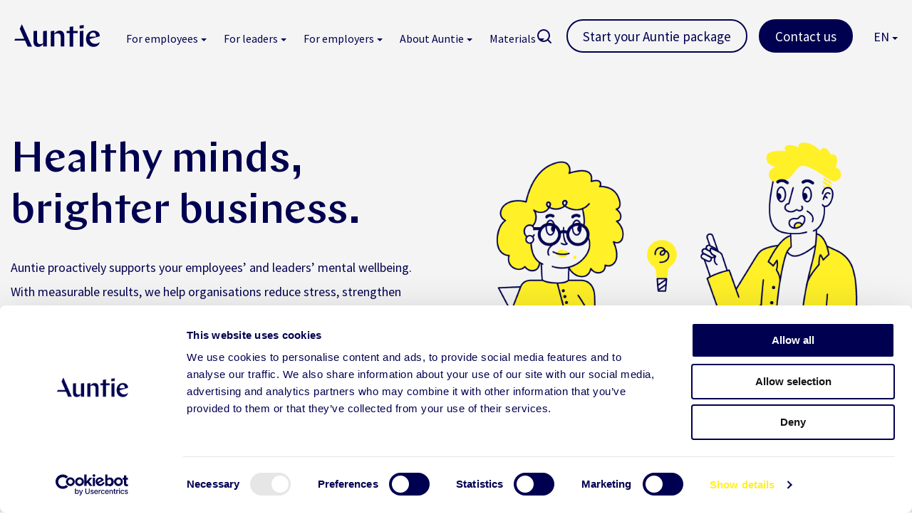

--- FILE ---
content_type: text/html; charset=UTF-8
request_url: https://auntie.io/healthy-minds-brighter-business?type=blog&category=92424782251&topic=hr-podcasts
body_size: 30705
content:
<!doctype html><html lang="en"><head>
 <!-- Google Tag Manager manual-->
<script data-cookieconsent="ignore">(function(w,d,s,l,i){w[l]=w[l]||[];w[l].push({'gtm.start':
new Date().getTime(),event:'gtm.js'});var f=d.getElementsByTagName(s)[0],
j=d.createElement(s),dl=l!='dataLayer'?'&l='+l:'';j.async=true;j.src=
'https://www.googletagmanager.com/gtm.js?id='+i+dl;f.parentNode.insertBefore(j,f);
})(window,document,'script','dataLayer','GTM-TDPLGHCS');</script>
<!-- End Google Tag Manager manual -->
    <meta charset="utf-8">
    <title>Auntie - Healthy minds, brighter business</title>
    <link rel="shortcut icon" href="https://auntie.io/hubfs/New%20Auntie%20Website/Images/Auntie_favicon_32px.png">
    <meta name="description" content="Auntie provides preventative support for mental health that helps employees handle stress and motivation challenges at work and at home.">
 
    
		
		
		
      
		
    
    
    
		
    
    <link rel="stylesheet" href="https://cdn.jsdelivr.net/npm/swiper@8/swiper-bundle.min.css">
    <script src="https://cdn.jsdelivr.net/npm/swiper@8/swiper-bundle.min.js"></script>
    <meta name="viewport" content="width=device-width, initial-scale=1">

    <script src="/hs/hsstatic/jquery-libs/static-1.1/jquery/jquery-1.7.1.js"></script>
<script>hsjQuery = window['jQuery'];</script>
    <meta property="og:description" content="Auntie provides preventative support for mental health that helps employees handle stress and motivation challenges at work and at home.">
    <meta property="og:title" content="Auntie - Healthy minds, brighter business">
    <meta name="twitter:description" content="Auntie provides preventative support for mental health that helps employees handle stress and motivation challenges at work and at home.">
    <meta name="twitter:title" content="Auntie - Healthy minds, brighter business">

    

    
    <style>
a.cta_button{-moz-box-sizing:content-box !important;-webkit-box-sizing:content-box !important;box-sizing:content-box !important;vertical-align:middle}.hs-breadcrumb-menu{list-style-type:none;margin:0px 0px 0px 0px;padding:0px 0px 0px 0px}.hs-breadcrumb-menu-item{float:left;padding:10px 0px 10px 10px}.hs-breadcrumb-menu-divider:before{content:'›';padding-left:10px}.hs-featured-image-link{border:0}.hs-featured-image{float:right;margin:0 0 20px 20px;max-width:50%}@media (max-width: 568px){.hs-featured-image{float:none;margin:0;width:100%;max-width:100%}}.hs-screen-reader-text{clip:rect(1px, 1px, 1px, 1px);height:1px;overflow:hidden;position:absolute !important;width:1px}
</style>

<link rel="stylesheet" href="https://auntie.io/hubfs/hub_generated/template_assets/1/87513174387/1768403350636/template_main.min.css">
<link rel="stylesheet" href="https://auntie.io/hubfs/hub_generated/template_assets/1/87513174388/1768403351278/template__aos.min.css">
<link rel="stylesheet" href="https://auntie.io/hubfs/hub_generated/module_assets/1/87516413698/1763622962786/module_global-header.min.css">

  <style type="text/css">
    .top-bar {
      position: relative;
    }
    
    .top-bar .close-sign {  
    width: 19px;
    position: absolute;
    right: 11px;
    top: 3px;
    cursor: pointer;
   }
  
   .top-bar .close-sign  img {  
      width: 100%;
    }
    
    
    
			
    
    
    
    
    
    
    .header-main--fixed .header-main__container {
      background: rgba(253, 250, 214, 1.0);
    }
    
    .header-main__logo img {
      max-width: 120px;
    }
    
    
    
    
      .header-main--fixed .header-main__white-logo { display: block; }
      .header-main--fixed .header-main__color-logo { display: none; }
    
    
    @media (max-width: 1200px) {
      .header-main__logo img {
        max-width: 97.24473257698541px;
      }
    }
    
    
    
    
    

    
		
		  @media (min-width: 1200px) {
				.flyouts .hs-menu-depth-1.hs-item-has-children > a:after {
					border-top: 4px solid;
					border-right: 4px solid transparent;
					border-left: 4px solid transparent;
				}
				
				.flyouts .hs-menu-depth-1 ul .hs-item-has-children > a:after {
					border-top: 4px solid transparent;
					border-bottom: 4px solid transparent;
					border-left: 4px solid;
					position: absolute;
					top: 50%;
					transform: translateY(-33%);
					right: 12px;
				}
				
				.flyouts .hs-menu-depth-1 ul .hs-item-has-children > a:after,
				.flyouts .hs-menu-depth-1.hs-item-has-children > a:after {
					display: inline-block;
					width: 0;
					height: 0;
					margin-left: 4px;
					vertical-align: middle;
					content: "";
				}
			}
		
		
    .hs-menu-wrapper.flyouts .hs-menu-children-wrapper {
      background: rgba(253, 250, 214, 1.0);
      
    }
    
    @media (min-width: 1200px) {
      .hs-menu-wrapper.flyouts .hs-menu-children-wrapper {
        padding: 7px 10px;
        border-radius: 0px;
      }
    }
    
    .hs-menu-wrapper.flyouts .hs-menu-depth-1 > .hs-menu-children-wrapper:after {
      border-bottom-color: rgba(253, 250, 214, 1.0);
    }
    
    .hs-menu-wrapper.flyouts .hs-menu-children-wrapper a,
    .header-main__language-switcher .lang_list_class li a {
      font-size: 16px;
    }
		
		
    
    
    
    .header-main__menu-nav-wrapper .hs-menu-wrapper > ul > li > a:not(.header-main__cta),
    .header-main__language-switcher-label-current {
      
      text-transform: none;
      letter-spacing: 0px;
      font-size: 16px;
    }
    
    @media (min-width: 1200px) {
      .header-main:not(.header-main--fixed) .header-main__menu-nav-wrapper .hs-menu-wrapper > ul > li > a:not(.header-main__cta),
      .header-main:not(.header-main--fixed) .header-main__language-switcher-label-current {
        color: rgba(0, 0, 80, 1.0);
      }
      
      .header-main:not(.header-main--fixed) .header-main__container--white-with-navigation .header-main__menu-nav-wrapper .hs-menu-wrapper > ul > li > a:not(.header-main__cta) {
        color: #000000;
      }

      .header-main:not(.header-main--fixed) .header-main__menu-nav-wrapper .hs-menu-wrapper > ul > li > a:not(.header-main__cta):hover {
        color: rgba(40, 40, 153, 0.7);
      }
      
      .header-main:not(.header-main--fixed) .header-main__container--white-with-navigation .header-main__menu-nav-wrapper .hs-menu-wrapper > ul > li > a:not(.header-main__cta):hover {
        color: #000050;
      }
      
      .header-main__language-switcher svg {
        fill: rgba(0, 0, 80, 1.0);
      }
      
      .header-main--fixed .hs-menu-wrapper > ul > li > a:not(.header-main__cta),
      .header-main--fixed .header-main__language-switcher-label-current {
        color: rgba(0, 0, 80, 1.0);
      }
    }
    
		.header-main--fixed .hs-menu-wrapper > ul > li > a:not(.header-main__cta):hover {
			opacity: .7;
		}
		
		
		
		.header-main__menu-nav-wrapper .hs-menu-wrapper > ul > li > a {
			padding: 0;
		}
		
		@media (min-width: 1200px) {
			.header-main__menu-nav-wrapper .hs-menu-wrapper > ul > li > a {
				padding: 12px 12px;
			}
		}

		.header-main__menu-nav-wrapper .hs-menu-children-wrapper a,
    .header-main__language-switcher .lang_list_class li a {
      color: #000050;
      padding: 7px 10px;
      text-transform: none;
      letter-spacing: 0px;
    }
		
		@media (max-width: 1200px) {
			.header-main__menu-nav-wrapper .hs-menu-children-wrapper a {
				padding: 0 10px;
			}
		}
		
    .header-main__menu-nav-wrapper .hs-menu-children-wrapper a:hover,
    .header-main__language-switcher .lang_list_class li a:hover {
      color: #000050;
      background: #FFF028;
      padding-left: 14px;
			border-radius: 0px;
    }
    
    .hs-menu-item.hs-menu-depth-1.hs-item-has-children:hover {
      color: #282899;
    }
    
    @media (min-width: 1200px) {
      .hs-menu-children-wrapper {
        border-radius: 14px !important;
      }
    }
    
		
		@media (max-width: 1200px) {

			.header-main__language-switcher .lang_list_class li:first-child {
				border-radius: 0px 0px 0 0;
			}

			.header-main__language-switcher .lang_list_class li:last-child {
				border-radius: 0 0 0px 0px;
			}
    
			.header-main__language-switcher .lang_list_class {
				border-radius: 0px;
			}
      .header-main__menu-nav-wrapper .button--outline { width: calc(50% - 35px); margin-left: 20px !important; }
      .header-main__menu-nav-wrapper .header-main__cta { width: calc(50% - 35px); margin-right: 20px; max-width: 100%; }
		}
    
    @media (max-width: 449px) {
      .header-main__menu-nav-wrapper .button--outline { width: calc(100% - 40px); margin-right: 20px !important; margin-top: 20px !important; }
      .header-main__menu-nav-wrapper .header-main__cta { width: calc(100% - 40px); margin-left: 20px; margin-top: 15px !important; }
    }
    
		
		
		
		  .search--menu input {
				width: 0;
				border-right: 0;
				border-left: 0;
				border-top: 0;
				color: rgba(0, 0, 80, 1.0);
				background: none;
				padding: 0;
				
				  border-bottom: 2px solid #000050;
					color: rgba(0, 0, 80, 1.0);
				
				transform: scaleX(0);
				transition: transform 300ms ease;
				transform-origin: right;
				position: absolute;
				right: 0;
				top: -6px;
			}
		
		  .search--menu {
				display: inline-flex;
				display: -webkit-inline-box;
				position: relative;
            transform: translateY(5px);

			}
		
 		  .search--menu svg {
				cursor: pointer;
    }/*
				
				  fill: rgba(0, 0, 80, 1.0);
				
			}
		 */
    
    ::placeholder { /* Chrome, Firefox, Opera, Safari 10.1+ */
      color: #000050;
      opacity: 1; /* Firefox */
    }

    :-ms-input-placeholder { /* Internet Explorer 10-11 */
      color: #000050;
    }

    ::-ms-input-placeholder { /* Microsoft Edge */
      color: #000050;
    }

/* 		  .header-main--fixed .search--menu svg {
				fill: rgba(0, 0, 80, 1.0);
			} */
		
		  .header-main--fixed .search--menu input {
				border-bottom-color: rgba(0, 0, 80, 1.0) !important;
				color: rgba(0, 0, 80, 1.0);
			}

			.search-open .hs-menu-wrapper {
				transform: translateX(-160px);
				opacity: 0;
			}

			.search-open .search--menu input {
				width: auto;
				padding: 7px;
				transform: scaleX(1);
			}

		  .search--menu input:focus {
				outline: none;
				
				  border-bottom: 2px solid rgba(0, 0, 80, .7);
				
			}
		
			.search--menu label {
				left: -60px;
				position: absolute;
			}
		
    
		
			.top-bar--mobile {
				padding: 0 15px;
			}
		
    
    
    
      
    
      .header-main--fixed .header-main__logo img {
        max-width: 80.0px;
      }
    
    
      .header-main--fixed .header-main__cta {
        padding-bottom: 0.4rem;
        padding-top: 0.5rem;
      }
    
      .header-main--fixed .button--outline {
        padding-bottom: 0.4rem;
        padding-top: 0.5rem;
      }
  
      
      .header-main--fixed .header-main__container {
        padding: .4rem 0;
        transition: all 210ms linear;
      }


    
  </style>





<style>
  .logos.logos--module_16723177232865 {
    width: 100%;
    display: flex;
    flex-direction: row;
    justify-content: space-between;
    flex-wrap: wrap;
  }
  
/*   .logos.logos--module_16723177232865 .logos__item {
    width: 140px !important;
  } */
  
  .swiper-paginationmodule_16723177232865 {
    margin-top: 28px;
  }
  
  .logos.logos--module_16723177232865 .logos__item img {
    width: 100%;
  }
  
  .swiper-pagination-bullet-active {
    background: #000050 !important;
  }
  
/*   .swiper-button-next, .swiper-button-prev {
    top: 68% !important;
  } */
  
  .swiper-paginationmodule_16723177232865 {
    text-align: center !important;
  }
  
 .swiper-button-next:hover:after, .swiper-button-prev:hover:after {
    background: #282899 !important;
    border-color: #282899 !important;
    color: #fff !important;
  }
  
  .swiper-button-next:after, .swiper-button-prev:after {
      font-size: 11px !important;
      border: 1px solid #000050 !important;
      border-radius: 9px !important;
      padding: 9px 12px !important;
      position: absolute !important;
      left: -10px !important;
      color: #000050 !important;
    }
  
  @media (max-width: 1025px) {
    .swiper-button-next:after, .swiper-button-prev:after {
      position: static !important;
      padding: 8px !important;
    }
    
   .swiper-button-next, .swiper-button-prev {
      display: none;
    }
  }

  .swiper-button-prev {
    left: -15px !important;
  }
  
  .swiper-button-next {
    right: -15px !important;
  }
  
  @media (max-width: 600px) {
    .swiper-button-next, .swiper-button-prev {
      top: 45% !important;
    }
    
/*     .logos.logos--module_16723177232865 .logos__item {
      width: 172px !important;
    } */
  }
  
</style>


  <style>
    .accordion:hover .accordion-item:hover .accordion-item-content,
    .accordion .accordion-item--default .accordion-item-content {
      max-height: 700px;
    }
    
    
     .accordion .tabs {
       order: 2;
      }

      .accordion .accordion-item-photos {
        order: 1;
      }
    

    .accordion-item-content {
      max-height: 0;
      overflow: hidden;
      transition: max-height 400ms;
    }
    
    .accordion .tabs {
      width: 47%;
    }
    
    
    .accordion .accordion-item-photos {
      width: 48%;
    }
    
    .accordion .accordion-item:not(:last-of-type) > div:first-child {
      border-bottom: 2px solid #000050;
    }
    
    .accordion {
      padding: 0;
      margin: 0 auto;
      width: 100%;
      display: flex;
      flex-direction: row;
      justify-content: space-between;
    }

    .accordion .accordion-item {
      padding: 1em;
      display: flex;
      justify-content: space-between;
      padding-top: 5px;
      position: relative;
      flex-wrap: wrap;
    }
    
    .accordion .accordion-item:after {
      fill: #000050;
      stroke: #000050!important;
      content: url(https://auntie.io/hubfs/New%20Auntie%20Website/Images/auntie-accordion-blue-sign.svg);
      display: block;
      font-family: monospace;
      font-size: 31px;
      line-height: 100%;
      position: absolute;
      right: 4%;
      top: 29%;
      transform: translateY(-50%);
    }
    
    .accordion-item--default.accordion-item:after,
    .accordion-item:hover:after {
      display: none;
    }

    .accordion h3 {
      margin-bottom: 19px;
    }
    .accordion-item-content__photo.show {
      display: block !important;
    }
    
    .accordion-item-content__photo {
      display: none;
      border-radius: 40px;
    }
    
    @media (max-width: 1025px) {
      .accordion {
        flex-direction: column;
        align-items: center;
        justify-content: center;
      }
      
      .accordion .tabs {
        width: 70%;
        }
    
      .accordion .accordion-item.accordion-item--default:after {
      content: '';
      background: #000050;
      width: 19px;
      height: 2px;
      position: absolute;
      right: 4%;
      top: 50%;
      transform: translateY(-50%);
    }
      .accordion .accordion-item-photos {
        width: 70%;
        display: none;
      }
      
      img.show-on-mobile {
        margin-bottom: 41px;
        border-radius: 40px;
      }
    }
    
    @media (max-width: 600px) {
      .accordion {
        flex-direction: column;
        align-items: center;
        justify-content: center;
      }
      
      .accordion .tabs {
        width: 100%;
        }
    }
    
    
    </style>


  <style type="text/css">
    .counter-wrapper.widget_1668524281769 {
      width: 100%;
      display: flex;
      flex-direction: row;
      justify-content: space-between;
    }
     
    .counter--widget_1668524281769 * {
      font-family: Montserrat, sans-serif;
      font-weight: 300;
      color: #000050;
			text-align: center;
    }
		
		
		
    
    .counter__text {
      font-size: 18px;
      font-family: Chap;
      font-weight: 400;
    }
    
    @media (min-width: 600px) and (max-width: 1025px) {
      .counter__number, .counter__type {
        font-size: 28px;
      }
      
      .counter__text {
        font-size: 10px;
      }
    }
    
    .counter__number, .counter__type {
      font-size: 55px;
      font-weight: 500;
      font-family: Chap;
    }
    
    @media (max-width: 850px) {
      .counter-wrapper.widget_1668524281769 {
        flex-direction: column;
        align-items: center;
      }
      
      .counter-wrapper.widget_1668524281769 .counter__inner {
        text-align: center !important;
      }
    }
  </style>


<style>
  .slider-items.slider-items--module_17465252397714 {
    width: 100%;
    display: flex;
    flex-direction: row;
    justify-content: space-between;
    margin-top: 37px;
    overflow-x: hidden !important;
    margin-bottom: 50px;
    padding-bottom: 102px;
  }
  
  .swiper-control {
    display: block;
    position: absolute;
    bottom: 0;
    width: 100%;
    z-index: 1234;
  }
  
  .slider-items.slider-items--module_17465252397714 .slider-items__items {
/*     width: 410px; */
    text-align: center;
    border: 1px solid #fff;
    border-radius: 40px;
    background-color: #fff;
    padding: 41px 64px;
  }
  
  @media (min-width: 600px) {
   .slider-items.slider-items--module_17465252397714 .slider-items__items a {
    position: absolute;
    bottom: 6%;
    left: 50%;
    transform: translateX(-50%);
    }
    
   .slider-items h5 {
    color: #000 !important;
    text-align: center !important;
    display: block !important;
    width: 100% !important;
    }
  }
  
  
  .swiper-autoheight, .slider-items__items.swiper-slide {
    height: auto !important;
    display: flex;
    flex-direction: column;
  }
  
  .slider-items.slider-items--module_17465252397714 .swiper-button-prev1 {
    border: 2px solid #000050;
    padding: 10px 11px 0px 11px;
    width: 43px;
    height: 44px;
    border-radius: 14px;
    transform: translateY(-14px);
  }
 
  .swiper-control div {
    display: inline-block;
  }
  
   .slider-items.slider-items--module_17465252397714 .swiper-button-next1 {
    border: 2px solid #000050;
    padding: 10px 11px 0px 11px;
    width: 43px;
    height: 44px;
    border-radius: 14px;
    transform: translateY(-14px);
}
  
  
 .slider-items.slider-items--module_17465252397714  .swiper-pagination1 {
        margin: 0 15px;
    width: auto !important;
    transform: translateY(-16px);
  }
 
  
  .slider-items.slider-items--module_17465252397714 .slider-items__items .slider-items__items-image {
    margin: 0 auto 5px;
/*     width: 280px; */
  }
  
  .slider-items.slider-items--module_17465252397714 .slider-items__items .slider-items__items-image img {
    width: auto;
    height: 170px;
  }
  
  .slider-items.slider-items--module_17465252397714 .swiper-pagination1 img {
    width: 50%;
  }
  
  .slider-items.slider-items--module_17465252397714 .swiper-pagination-bullet-active {
    background: #000050 !important;
  }
  
  @media (max-width: 1550px) {
   .slider-items.slider-items--module_17465252397714 .slider-items__items {
    padding-left: 50px !important;
    padding-right: 50px !important;
    }
  }
  
   @media (max-width: 1100px) {
   .slider-items.slider-items--module_17465252397714 .slider-items__items {
    padding-left: 37px !important;
    padding-right: 37px !important;
    }
  }
  
  .slider-items--module_17465252397714 .swiper-wrapper {
    align-items: normal;
  }
</style>


<style>
  .auntie-testimonials.auntie-testimonials--module_17559411108425 {
    width: 1023px;
    margin: 32px auto 0;
  }
  
  .auntie-testimonials.auntie-testimonials--module_17559411108425 .auntie-testimonials_item {
    width: 100%;
    display: flex;
    flex-direction: row;
    justify-content: space-between;
  }
  
   .auntie-testimonials.auntie-testimonials--module_17559411108425 .auntie-testimonials_item .auntie-testimonials_item-photo {
    width: 190px;
     margin-bottom: 10px;
     text-align: center;
     text-decoration: underline;
     border-radius: 50%;
     display: inline-block;
  }

  
  .auntie-testimonials.auntie-testimonials--module_17559411108425 .auntie-testimonials_item .auntie-testimonials_item-photo img {
    width: 100%;
    margin-bottom: 10px;
    border-radius: 50%;
  }
  
  .auntie-testimonials.auntie-testimonials--module_17559411108425 .auntie-testimonials_item .auntie-testimonials_item-photo a {
    font-size: 19px;
  }
  
   .auntie-testimonials.auntie-testimonials--module_17559411108425 .auntie-testimonials_item .auntie-testimonials_item-content .auntie-testimonials_item-content-author {
   margin-top: 34px;
  }
  
  .auntie-testimonials.auntie-testimonials--module_17559411108425 .auntie-testimonials_item .auntie-testimonials_item-content .auntie-testimonials_item-content-author h5,
  .auntie-testimonials.auntie-testimonials--module_17559411108425 .auntie-testimonials_item .auntie-testimonials_item-content .auntie-testimonials_item-content-author p {
   color: #000;
   margin-bottom: 0px;
  }
  
  .auntie-testimonials.auntie-testimonials--module_17559411108425 .auntie-testimonials_item .auntie-testimonials_item-content .auntie-testimonials_item-content-author h5 {
    margin-bottom: 0px !important;
  }
  
  .auntie-testimonials.auntie-testimonials--module_17559411108425 .auntie-testimonials_item .auntie-testimonials_item-content:before {
    content: url('https://auntie.io/hubfs/New%20Auntie%20Website/Images/auntie-testimonials-quotes.svg');
    position: absolute;
    left: -59px;
    top: 5px;
    width: 33px;
    height: 27px;
  }
  
  .auntie-testimonials.auntie-testimonials--module_17559411108425 .auntie-testimonials_item .auntie-testimonials_item-content {
    width: 730px;
    position: relative;
    padding-top: 10px;
  }
  
   .swiper-pagination {
    bottom: -41px !important;
  }
  
  .swiper-pagination-bullet-active {
    background: #000050 !important;
  }
  
  .auntie-testimonials.auntie-testimonials--module_17559411108425 .swiper-button-next, .auntie-testimonials.auntie-testimonials--module_17559411108425 .swiper-button-prev {
    top: 90% !important;
  }
  
 .swiper-button-next:hover:after, .swiper-button-prev:hover:after {
    background: #282899 !important;
    border-color: #282899 !important;
    color: #fff !important;
   outline: none !important;
  }
  
  .swiper-button-next:after, .swiper-button-prev:after {
      font-size: 11px !important;
      border: 1px solid #000050 !important;
      border-radius: 9px !important;
      padding: 9px 12px !important;
      position: absolute !important;
      left: -10px !important;
      color: #000050 !important;
      outline: none !important;
    }
  
   @media (max-width: 1050px) {
    .swiper-button-next:after, .swiper-button-prev:after {
      position: static !important;
      padding: 8px !important;
    }
     
     .auntie-testimonials.auntie-testimonials--module_17559411108425 .auntie-testimonials_item {
      flex-direction: column;
       align-items: center;
     }
     
     .auntie-testimonials.auntie-testimonials--module_17559411108425 .auntie-testimonials_item .auntie-testimonials_item-content {
      text-align: center;
     }
  }
  
  @media (max-width: 1025px) {
    .swiper-button-next:after, .swiper-button-prev:after {
      position: static !important;
      padding: 8px !important;
    }
    
     .auntie-testimonials.auntie-testimonials--module_17559411108425 {
      width: 100%;
   }
  }

  .auntie-testimonials.auntie-testimonials--module_17559411108425 .swiper-button-prev {
    left: -50px !important;
    outline: none !important
  }
  
  .auntie-testimonials.auntie-testimonials--module_17559411108425 .swiper-button-next {
    right: -15px !important;
    outline: none !important;
  }
  
  @media (max-width: 600px) {
    .swiper-button-next, .swiper-button-prev {
      top: 45% !important;
    }
    
    .logos.logos--module_17559411108425 .logos__item {
      width: 172px !important;
    }
    
    .auntie-testimonials.auntie-testimonials--module_17559411108425 .auntie-testimonials_item .auntie-testimonials_item-photo {
      width: 130px;
    }
    
    .auntie-testimonials.auntie-testimonials--module_17559411108425 .auntie-testimonials_item .auntie-testimonials_item-content {
      width: 100%;
      margin-top: 50px;
    }
    
    .auntie-testimonials.auntie-testimonials--module_17559411108425 .auntie-testimonials_item .auntie-testimonials_item-content:before {
      left: 50%;
      top: -27px;
      transform: translateX(-50%);
    }
    
     .auntie-testimonials.auntie-testimonials--module_17559411108425 .auntie-testimonials_item .auntie-testimonials_item-content .auntie-testimonials_item-content-author h5 {
      text-align: center !important;
    }
  }
</style>


<style>
  .auntie-cta.auntie-ctadnd_area-module-87 {
    width: 100%;
    background: rgba(255, 240, 40, 1.0);
    border: 1px solid rgba(255, 240, 40, 1.0);
    border-radius: 76px;
    text-align: center;
    padding: 52px 19px;
  }
  
  .auntie-cta.auntie-ctadnd_area-module-87 .auntie-cta_photo {
    width: 152px;
    margin: 0 auto 32px;
  }
  
  .auntie-cta.auntie-ctadnd_area-module-87 .auntie-cta_photo img {
    width: 100%;
  }
  
  .auntie-cta.auntie-ctadnd_area-module-87 .auntie-cta_content { max-width: 750px; margin-left: auto; margin-right: auto; float: none; }
  
  .auntie-cta.auntie-ctadnd_area-module-87 .auntie-cta__link {
    margin-top: 23px;
  }
  
  @media (max-width: 600px) {
    .auntie-cta.auntie-ctadnd_area-module-87 .auntie-cta_content h2, 
     .auntie-cta.auntie-ctadnd_area-module-87 .auntie-cta_content h5 {
      text-align: center !important;
    }
    
    .auntie-cta.auntie-ctadnd_area-module-87 {
      border-radius: 24px;
    }
  }
</style>


  <style type="text/css">
		.apply-decorative-shadow img {
      box-shadow: -16px -16px 0 rgba(0, 0, 80, 0.21), 0 21px 70px rgba(0,0,0,0.34);
    }
		
		.image--dnd_area-module-81 img {
			border-radius: 12px;
		}
    
    .glightbox-clean .gslide-title, .glightbox-modern .gslide-title {
      font-family: Montserrat;
      margin-bottom: .4rem;
    }
    
    .glightbox-clean .gslide-desc, .glightbox-modern .gslide-desc {
      font-family: Source Sans Pro;
    }
  </style>


<style>
  .featured-library--widget_1668097289299 {
    width: 100%;
    display: flex;
    flex-direction: row;
    justify-content: flex-start;
  }
  
  .featured-library--widget_1668097289299 .featured-library_item {
   width: 391px;
    background:#f4f4f4;
     border-bottom-left-radius: 32px;
    border-bottom-right-radius: 32px;
    border-top-left-radius: 32px;
    border-top-right-radius: 32px;
  }
  
  @media (min-width: 1025px) {
   .featured-library--widget_1668097289299 .featured-library_item:not(:last-child) {
   margin-right: 32px;
  }
  }
 
  
  .featured-library--widget_1668097289299 .featured-library_item .featured-library_item-image {
    background-size: cover;
    background-repeat: no-repeat;
    background-position: center;
    height: 261px;
    border-top-left-radius: 32px;
    border-top-right-radius: 32px;
  }
  
  .featured-library--widget_1668097289299 .featured-library_item .featured-library_item-content-date {
    display: flex;
    flex-direction: row;
    flex-wrap: wrap;
    justify-content: flex-start;
    margin-top: 5px;
    width: 100%;
  }
  
  .featured-library--widget_1668097289299 .featured-library_item .featured-library_item-content-date-time {
    position: relative;
    margin-right: 12px;
  }
     
  
  .featured-library--widget_1668097289299 .featured-library_item .featured-library_item-content-date-time:after {
    background: #000;
    bottom: 5px;
    content: "";
    height: 13px;
    position: absolute;
    right: -7px;
    width: 1px;
  }

  .featured-library--widget_1668097289299 .featured-library_item .featured-library_item-content {
    padding: 23px 28px 28px 28px;
    background: #f4f4f4;
    border-bottom-left-radius: 32px;
    border-bottom-right-radius: 32px;
  }
    
  .featured-library--widget_1668097289299 .featured-library_item .featured-library_item-content-topic {
    background-color: #000050;
    border-radius: 50px;
    color: #fff;
    display: inline-block;
    font-size: 12px;
    font-weight: 800;
    margin-bottom: 3px;
    padding: 5px 16px;
    text-align: center;
/*     text-transform: capitalize; */
  }
  
  .featured-library--widget_1668097289299 .featured-library_item .featured-library_item-conten-btn {
    font-family: Chap;
    font-size: 18px;
    font-weight: 600!important;
    text-decoration: underline;
  }
  
  
  .featured-library--widget_1668097289299 .featured-library_item:hover .featured-library_item-content,
  .featured-library--widget_1668097289299 .featured-library_item .featured-library_item-content {
    transition: all 400ms ease-in;
  }

  .featured-library--widget_1668097289299 .featured-library_item:hover .featured-library_item-content {
    transform: translateY(-50px);
  }
  
  @media (max-width: 1025px) {
    .featured-library--widget_1668097289299 {
      flex-direction: column;
      align-items: center;
    }
  
    .featured-library--widget_1668097289299 .featured-library_item {
     width: 100%;
      margin-bottom: 32px;
    }
  }
    
</style>

<link rel="stylesheet" href="https://auntie.io/hubfs/hub_generated/module_assets/1/87516413623/1744217558488/module_global-footer.min.css">

  <style>
    footer {
      background-color: rgba(244, 244, 244, 1.0);
    }
    
    footer * {
      color: #000050;
    }
    

			footer a {
				font-family: 'Chap', serif;
			}

		
		.footer__main {
			flex: 0 350px;
		}
		
		.footer__social-link a {
			background: #000050;
		}

		.footer__social-link a:hover {
			background: #282899;
		}
		
    .footer__menu .hs-menu-depth-1 > a {
			text-transform: uppercase;
			margin-bottom: 21px;
		}
		
		
		  .footer__menu .hs-menu-wrapper li ul li ul {
				display: none;
			}
		
  </style>

<style>
  @font-face {
    font-family: "Montserrat";
    font-weight: 700;
    font-style: normal;
    font-display: swap;
    src: url("/_hcms/googlefonts/Montserrat/700.woff2") format("woff2"), url("/_hcms/googlefonts/Montserrat/700.woff") format("woff");
  }
  @font-face {
    font-family: "Montserrat";
    font-weight: 500;
    font-style: normal;
    font-display: swap;
    src: url("/_hcms/googlefonts/Montserrat/500.woff2") format("woff2"), url("/_hcms/googlefonts/Montserrat/500.woff") format("woff");
  }
  @font-face {
    font-family: "Montserrat";
    font-weight: 400;
    font-style: normal;
    font-display: swap;
    src: url("/_hcms/googlefonts/Montserrat/regular.woff2") format("woff2"), url("/_hcms/googlefonts/Montserrat/regular.woff") format("woff");
  }
  @font-face {
    font-family: "Montserrat";
    font-weight: 700;
    font-style: normal;
    font-display: swap;
    src: url("/_hcms/googlefonts/Montserrat/700.woff2") format("woff2"), url("/_hcms/googlefonts/Montserrat/700.woff") format("woff");
  }
  @font-face {
    font-family: "Source Sans Pro";
    font-weight: 400;
    font-style: normal;
    font-display: swap;
    src: url("/_hcms/googlefonts/Source_Sans_Pro/regular.woff2") format("woff2"), url("/_hcms/googlefonts/Source_Sans_Pro/regular.woff") format("woff");
  }
  @font-face {
    font-family: "Source Sans Pro";
    font-weight: 700;
    font-style: normal;
    font-display: swap;
    src: url("/_hcms/googlefonts/Source_Sans_Pro/700.woff2") format("woff2"), url("/_hcms/googlefonts/Source_Sans_Pro/700.woff") format("woff");
  }
</style>

<!-- Editor Styles -->
<style id="hs_editor_style" type="text/css">
#hs_cos_wrapper_module_17598392409409  { display: block !important; padding-bottom: 20px !important; padding-top: 20px !important }
#hs_cos_wrapper_module_175983924094015  { display: block !important; padding-bottom: 20px !important; padding-top: 20px !important }
#hs_cos_wrapper_module_175983924094021  { display: block !important; padding-bottom: 20px !important; padding-top: 20px !important }
#hs_cos_wrapper_dnd_area-module-16  { display: block !important; padding-bottom: 45px !important }
#hs_cos_wrapper_module_17558561224857  { display: block !important; padding-bottom: 0px !important; padding-right: 0px !important }
#hs_cos_wrapper_module_17558561224859  { display: block !important; padding-bottom: 0px !important; padding-left: -11px !important }
#hs_cos_wrapper_module_175585612248511  { display: block !important; padding-bottom: 0px !important }
#hs_cos_wrapper_module_1755936201251  { display: block !important; padding-bottom: 20px !important }
#hs_cos_wrapper_module_17559362012513  { display: block !important; padding-bottom: 20px !important; padding-top: 20px !important }
#hs_cos_wrapper_module_17559365477888  { display: block !important; padding-bottom: 20px !important; padding-top: 20px !important }
#hs_cos_wrapper_module_17559383837017  { display: block !important; padding-bottom: 0px !important }
#hs_cos_wrapper_module_17465252397713  { display: block !important; padding-top: 20px !important }
#hs_cos_wrapper_module_175983924094021  { display: block !important; padding-bottom: 20px !important; padding-top: 20px !important }
#hs_cos_wrapper_module_175983924094015  { display: block !important; padding-bottom: 20px !important; padding-top: 20px !important }
#hs_cos_wrapper_module_17598392409409  { display: block !important; padding-bottom: 20px !important; padding-top: 20px !important }
#hs_cos_wrapper_dnd_area-module-16  { display: block !important; padding-bottom: 45px !important }
#hs_cos_wrapper_module_175585612248511  { display: block !important; padding-bottom: 0px !important }
#hs_cos_wrapper_module_17558561224859  { display: block !important; padding-bottom: 0px !important; padding-left: -11px !important }
#hs_cos_wrapper_module_17558561224857  { display: block !important; padding-bottom: 0px !important; padding-right: 0px !important }
#hs_cos_wrapper_module_17559362012513  { display: block !important; padding-bottom: 20px !important; padding-top: 20px !important }
#hs_cos_wrapper_module_1755936201251  { display: block !important; padding-bottom: 20px !important }
#hs_cos_wrapper_module_17559365477888  { display: block !important; padding-bottom: 20px !important; padding-top: 20px !important }
#hs_cos_wrapper_module_17559383837017  { display: block !important; padding-bottom: 0px !important }
#hs_cos_wrapper_module_17465252397713  { display: block !important; padding-top: 20px !important }
.dnd_area-row-5-max-width-section-centering > .row-fluid {
  max-width: 1290px !important;
  margin-left: auto !important;
  margin-right: auto !important;
}
.dnd_area-row-14-max-width-section-centering > .row-fluid {
  max-width: 1400px !important;
  margin-left: auto !important;
  margin-right: auto !important;
}
.dnd_area-row-16-force-full-width-section > .row-fluid {
  max-width: none !important;
}
.widget_1671645145406-flexbox-positioning {
  display: -ms-flexbox !important;
  -ms-flex-direction: column !important;
  -ms-flex-align: center !important;
  -ms-flex-pack: start;
  display: flex !important;
  flex-direction: column !important;
  align-items: center !important;
  justify-content: flex-start;
}
.widget_1671645145406-flexbox-positioning > div {
  max-width: 100%;
  flex-shrink: 0 !important;
}
.widget_1755951600361-flexbox-positioning {
  display: -ms-flexbox !important;
  -ms-flex-direction: column !important;
  -ms-flex-align: center !important;
  -ms-flex-pack: start;
  display: flex !important;
  flex-direction: column !important;
  align-items: center !important;
  justify-content: flex-start;
}
.widget_1755951600361-flexbox-positioning > div {
  max-width: 100%;
  flex-shrink: 0 !important;
}
.module_175983924094021-flexbox-positioning {
  display: -ms-flexbox !important;
  -ms-flex-direction: column !important;
  -ms-flex-align: center !important;
  -ms-flex-pack: start;
  display: flex !important;
  flex-direction: column !important;
  align-items: center !important;
  justify-content: flex-start;
}
.module_175983924094021-flexbox-positioning > div {
  max-width: 100%;
  flex-shrink: 0 !important;
}
.module_175983924094023-flexbox-positioning {
  display: -ms-flexbox !important;
  -ms-flex-direction: column !important;
  -ms-flex-align: center !important;
  -ms-flex-pack: start;
  display: flex !important;
  flex-direction: column !important;
  align-items: center !important;
  justify-content: flex-start;
}
.module_175983924094023-flexbox-positioning > div {
  max-width: 100%;
  flex-shrink: 0 !important;
}
.module_175983924094015-flexbox-positioning {
  display: -ms-flexbox !important;
  -ms-flex-direction: column !important;
  -ms-flex-align: center !important;
  -ms-flex-pack: start;
  display: flex !important;
  flex-direction: column !important;
  align-items: center !important;
  justify-content: flex-start;
}
.module_175983924094015-flexbox-positioning > div {
  max-width: 100%;
  flex-shrink: 0 !important;
}
.module_175983924094017-flexbox-positioning {
  display: -ms-flexbox !important;
  -ms-flex-direction: column !important;
  -ms-flex-align: center !important;
  -ms-flex-pack: start;
  display: flex !important;
  flex-direction: column !important;
  align-items: center !important;
  justify-content: flex-start;
}
.module_175983924094017-flexbox-positioning > div {
  max-width: 100%;
  flex-shrink: 0 !important;
}
.module_17598392409409-flexbox-positioning {
  display: -ms-flexbox !important;
  -ms-flex-direction: column !important;
  -ms-flex-align: center !important;
  -ms-flex-pack: start;
  display: flex !important;
  flex-direction: column !important;
  align-items: center !important;
  justify-content: flex-start;
}
.module_17598392409409-flexbox-positioning > div {
  max-width: 100%;
  flex-shrink: 0 !important;
}
.module_175983924094011-flexbox-positioning {
  display: -ms-flexbox !important;
  -ms-flex-direction: column !important;
  -ms-flex-align: center !important;
  -ms-flex-pack: start;
  display: flex !important;
  flex-direction: column !important;
  align-items: center !important;
  justify-content: flex-start;
}
.module_175983924094011-flexbox-positioning > div {
  max-width: 100%;
  flex-shrink: 0 !important;
}
.module_17558554459136-flexbox-positioning {
  display: -ms-flexbox !important;
  -ms-flex-direction: column !important;
  -ms-flex-align: center !important;
  -ms-flex-pack: start;
  display: flex !important;
  flex-direction: column !important;
  align-items: center !important;
  justify-content: flex-start;
}
.module_17558554459136-flexbox-positioning > div {
  max-width: 100%;
  flex-shrink: 0 !important;
}
.module_17559362012513-flexbox-positioning {
  display: -ms-flexbox !important;
  -ms-flex-direction: column !important;
  -ms-flex-align: center !important;
  -ms-flex-pack: start;
  display: flex !important;
  flex-direction: column !important;
  align-items: center !important;
  justify-content: flex-start;
}
.module_17559362012513-flexbox-positioning > div {
  max-width: 100%;
  flex-shrink: 0 !important;
}
.module_17559365477888-flexbox-positioning {
  display: -ms-flexbox !important;
  -ms-flex-direction: column !important;
  -ms-flex-align: center !important;
  -ms-flex-pack: start;
  display: flex !important;
  flex-direction: column !important;
  align-items: center !important;
  justify-content: flex-start;
}
.module_17559365477888-flexbox-positioning > div {
  max-width: 100%;
  flex-shrink: 0 !important;
}
.module_175593838370110-flexbox-positioning {
  display: -ms-flexbox !important;
  -ms-flex-direction: column !important;
  -ms-flex-align: center !important;
  -ms-flex-pack: start;
  display: flex !important;
  flex-direction: column !important;
  align-items: center !important;
  justify-content: flex-start;
}
.module_175593838370110-flexbox-positioning > div {
  max-width: 100%;
  flex-shrink: 0 !important;
}
.widget_1755943655389-flexbox-positioning {
  display: -ms-flexbox !important;
  -ms-flex-direction: column !important;
  -ms-flex-align: start !important;
  -ms-flex-pack: start;
  display: flex !important;
  flex-direction: column !important;
  align-items: flex-start !important;
  justify-content: flex-start;
}
.widget_1755943655389-flexbox-positioning > div {
  max-width: 100%;
  flex-shrink: 0 !important;
}
/* HubSpot Non-stacked Media Query Styles */
@media (min-width:768px) {
  .dnd_area-row-2-vertical-alignment > .row-fluid {
    display: -ms-flexbox !important;
    -ms-flex-direction: row;
    display: flex !important;
    flex-direction: row;
  }
  .dnd_area-row-5-vertical-alignment > .row-fluid {
    display: -ms-flexbox !important;
    -ms-flex-direction: row;
    display: flex !important;
    flex-direction: row;
  }
  .dnd_area-row-6-vertical-alignment > .row-fluid {
    display: -ms-flexbox !important;
    -ms-flex-direction: row;
    display: flex !important;
    flex-direction: row;
  }
  .dnd_area-row-11-vertical-alignment > .row-fluid {
    display: -ms-flexbox !important;
    -ms-flex-direction: row;
    display: flex !important;
    flex-direction: row;
  }
  .dnd_area-row-12-vertical-alignment > .row-fluid {
    display: -ms-flexbox !important;
    -ms-flex-direction: row;
    display: flex !important;
    flex-direction: row;
  }
  .dnd_area-row-21-vertical-alignment > .row-fluid {
    display: -ms-flexbox !important;
    -ms-flex-direction: row;
    display: flex !important;
    flex-direction: row;
  }
  .dnd_area-row-22-vertical-alignment > .row-fluid {
    display: -ms-flexbox !important;
    -ms-flex-direction: row;
    display: flex !important;
    flex-direction: row;
  }
  .cell_1672317723286-vertical-alignment {
    display: -ms-flexbox !important;
    -ms-flex-direction: column !important;
    -ms-flex-pack: center !important;
    display: flex !important;
    flex-direction: column !important;
    justify-content: center !important;
  }
  .cell_1672317723286-vertical-alignment > div {
    flex-shrink: 0 !important;
  }
  .cell_17598392409405-vertical-alignment {
    display: -ms-flexbox !important;
    -ms-flex-direction: column !important;
    -ms-flex-pack: start !important;
    display: flex !important;
    flex-direction: column !important;
    justify-content: flex-start !important;
  }
  .cell_17598392409405-vertical-alignment > div {
    flex-shrink: 0 !important;
  }
  .cell_17598392409404-vertical-alignment {
    display: -ms-flexbox !important;
    -ms-flex-direction: column !important;
    -ms-flex-pack: start !important;
    display: flex !important;
    flex-direction: column !important;
    justify-content: flex-start !important;
  }
  .cell_17598392409404-vertical-alignment > div {
    flex-shrink: 0 !important;
  }
  .cell_17598392409403-vertical-alignment {
    display: -ms-flexbox !important;
    -ms-flex-direction: column !important;
    -ms-flex-pack: start !important;
    display: flex !important;
    flex-direction: column !important;
    justify-content: flex-start !important;
  }
  .cell_17598392409403-vertical-alignment > div {
    flex-shrink: 0 !important;
  }
  .cell_17558554459132-vertical-alignment {
    display: -ms-flexbox !important;
    -ms-flex-direction: column !important;
    -ms-flex-pack: center !important;
    display: flex !important;
    flex-direction: column !important;
    justify-content: center !important;
  }
  .cell_17558554459132-vertical-alignment > div {
    flex-shrink: 0 !important;
  }
  .cell_1755855445913-vertical-alignment {
    display: -ms-flexbox !important;
    -ms-flex-direction: column !important;
    -ms-flex-pack: center !important;
    display: flex !important;
    flex-direction: column !important;
    justify-content: center !important;
  }
  .cell_1755855445913-vertical-alignment > div {
    flex-shrink: 0 !important;
  }
  .cell_17559365477883-vertical-alignment {
    display: -ms-flexbox !important;
    -ms-flex-direction: column !important;
    -ms-flex-pack: center !important;
    display: flex !important;
    flex-direction: column !important;
    justify-content: center !important;
  }
  .cell_17559365477883-vertical-alignment > div {
    flex-shrink: 0 !important;
  }
  .cell_17559365477883-row-0-vertical-alignment > .row-fluid {
    display: -ms-flexbox !important;
    -ms-flex-direction: row;
    display: flex !important;
    flex-direction: row;
  }
  .cell_17559365477886-vertical-alignment {
    display: -ms-flexbox !important;
    -ms-flex-direction: column !important;
    -ms-flex-pack: center !important;
    display: flex !important;
    flex-direction: column !important;
    justify-content: center !important;
  }
  .cell_17559365477886-vertical-alignment > div {
    flex-shrink: 0 !important;
  }
  .cell_17559365477885-vertical-alignment {
    display: -ms-flexbox !important;
    -ms-flex-direction: column !important;
    -ms-flex-pack: center !important;
    display: flex !important;
    flex-direction: column !important;
    justify-content: center !important;
  }
  .cell_17559365477885-vertical-alignment > div {
    flex-shrink: 0 !important;
  }
  .cell_17559383837014-vertical-alignment {
    display: -ms-flexbox !important;
    -ms-flex-direction: column !important;
    -ms-flex-pack: center !important;
    display: flex !important;
    flex-direction: column !important;
    justify-content: center !important;
  }
  .cell_17559383837014-vertical-alignment > div {
    flex-shrink: 0 !important;
  }
  .cell_17559383837013-vertical-alignment {
    display: -ms-flexbox !important;
    -ms-flex-direction: column !important;
    -ms-flex-pack: center !important;
    display: flex !important;
    flex-direction: column !important;
    justify-content: center !important;
  }
  .cell_17559383837013-vertical-alignment > div {
    flex-shrink: 0 !important;
  }
  .dnd_area-column-80-vertical-alignment {
    display: -ms-flexbox !important;
    -ms-flex-direction: column !important;
    -ms-flex-pack: center !important;
    display: flex !important;
    flex-direction: column !important;
    justify-content: center !important;
  }
  .dnd_area-column-80-vertical-alignment > div {
    flex-shrink: 0 !important;
  }
  .dnd_area-column-77-vertical-alignment {
    display: -ms-flexbox !important;
    -ms-flex-direction: column !important;
    -ms-flex-pack: center !important;
    display: flex !important;
    flex-direction: column !important;
    justify-content: center !important;
  }
  .dnd_area-column-77-vertical-alignment > div {
    flex-shrink: 0 !important;
  }
  .dnd_area-column-82-vertical-alignment {
    display: -ms-flexbox !important;
    -ms-flex-direction: column !important;
    -ms-flex-pack: center !important;
    display: flex !important;
    flex-direction: column !important;
    justify-content: center !important;
  }
  .dnd_area-column-82-vertical-alignment > div {
    flex-shrink: 0 !important;
  }
}
/* HubSpot Styles (default) */
.dnd_area-row-0-padding {
  padding-top: 190px !important;
}
.dnd_area-row-0-background-layers {
  background-image: linear-gradient(rgba(244, 244, 244, 1), rgba(244, 244, 244, 1)) !important;
  background-position: left top !important;
  background-size: auto !important;
  background-repeat: no-repeat !important;
}
.dnd_area-row-1-padding {
  padding-top: 50px !important;
  padding-bottom: 50px !important;
}
.dnd_area-row-2-padding {
  padding-bottom: 50px !important;
}
.dnd_area-row-2-background-layers {
  background-image: linear-gradient(rgba(244, 244, 244, 1), rgba(244, 244, 244, 1)) !important;
  background-position: left top !important;
  background-size: auto !important;
  background-repeat: no-repeat !important;
}
.dnd_area-row-3-padding {
  padding-top: 40px !important;
}
.dnd_area-row-4-padding {
  padding-top: 40px !important;
  padding-bottom: 5px !important;
}
.dnd_area-row-4-background-layers {
  background-image: linear-gradient(rgba(244, 244, 244, 1), rgba(244, 244, 244, 1)) !important;
  background-position: left top !important;
  background-size: auto !important;
  background-repeat: no-repeat !important;
}
.dnd_area-row-5-padding {
  padding-top: 20px !important;
  padding-bottom: 80px !important;
}
.dnd_area-row-5-background-layers {
  background-image: linear-gradient(rgba(244, 244, 244, 1), rgba(244, 244, 244, 1)) !important;
  background-position: left top !important;
  background-size: auto !important;
  background-repeat: no-repeat !important;
}
.dnd_area-row-6-padding {
  padding-bottom: 10px !important;
}
.dnd_area-row-6-background-layers {
  background-image: linear-gradient(rgba(255, 255, 255, 1), rgba(255, 255, 255, 1)) !important;
  background-position: left top !important;
  background-size: auto !important;
  background-repeat: no-repeat !important;
}
.dnd_area-row-7-padding {
  padding-bottom: 10px !important;
}
.dnd_area-row-7-background-layers {
  background-image: linear-gradient(rgba(244, 244, 244, 1), rgba(244, 244, 244, 1)) !important;
  background-position: left top !important;
  background-size: auto !important;
  background-repeat: no-repeat !important;
}
.dnd_area-row-8-padding {
  padding-top: 10px !important;
}
.dnd_area-row-8-background-layers {
  background-image: linear-gradient(rgba(244, 244, 244, 1), rgba(244, 244, 244, 1)) !important;
  background-position: left top !important;
  background-size: auto !important;
  background-repeat: no-repeat !important;
}
.dnd_area-row-9-background-layers {
  background-image: linear-gradient(rgba(0, 0, 80, 1), rgba(0, 0, 80, 1)) !important;
  background-position: left top !important;
  background-size: auto !important;
  background-repeat: no-repeat !important;
}
.dnd_area-row-10-padding {
  padding-top: 40px !important;
  padding-bottom: 10px !important;
}
.dnd_area-row-10-background-layers {
  background-image: linear-gradient(rgba(244, 244, 244, 1), rgba(244, 244, 244, 1)) !important;
  background-position: left top !important;
  background-size: auto !important;
  background-repeat: no-repeat !important;
}
.dnd_area-row-11-padding {
  padding-top: 40px !important;
  padding-bottom: 10px !important;
}
.dnd_area-row-12-padding {
  padding-top: 10px !important;
  padding-bottom: 10px !important;
}
.dnd_area-row-12-background-layers {
  background-image: linear-gradient(rgba(244, 244, 244, 1), rgba(244, 244, 244, 1)) !important;
  background-position: left top !important;
  background-size: auto !important;
  background-repeat: no-repeat !important;
}
.dnd_area-row-13-padding {
  padding-bottom: 10px !important;
}
.dnd_area-row-13-background-layers {
  background-image: linear-gradient(rgba(255, 255, 255, 1), rgba(255, 255, 255, 1)) !important;
  background-position: left top !important;
  background-size: auto !important;
  background-repeat: no-repeat !important;
}
.dnd_area-row-14-padding {
  padding-bottom: 40px !important;
}
.dnd_area-row-14-background-layers {
  background-image: linear-gradient(rgba(244, 244, 244, 1), rgba(244, 244, 244, 1)) !important;
  background-position: left top !important;
  background-size: auto !important;
  background-repeat: no-repeat !important;
}
.dnd_area-row-15-padding {
  padding-top: 40px !important;
  padding-bottom: 10px !important;
}
.dnd_area-row-16-padding {
  padding-top: 10px !important;
}
.dnd_area-row-17-background-layers {
  background-image: linear-gradient(rgba(244, 244, 244, 1), rgba(244, 244, 244, 1)) !important;
  background-position: left top !important;
  background-size: auto !important;
  background-repeat: no-repeat !important;
}
.dnd_area-row-18-background-layers {
  background-image: linear-gradient(rgba(255, 255, 255, 1), rgba(255, 255, 255, 1)) !important;
  background-position: left top !important;
  background-size: auto !important;
  background-repeat: no-repeat !important;
}
.dnd_area-row-19-padding {
  padding-top: 0px !important;
  padding-bottom: 50px !important;
}
.dnd_area-row-20-padding {
  padding-top: 0px !important;
}
.dnd_area-row-21-padding {
  padding-top: 100px !important;
  padding-bottom: 100px !important;
}
.dnd_area-row-21-background-layers {
  background-image: linear-gradient(rgba(244, 244, 244, 1), rgba(244, 244, 244, 1)) !important;
  background-position: left top !important;
  background-size: auto !important;
  background-repeat: no-repeat !important;
}
.dnd_area-row-22-padding {
  padding-bottom: 64px !important;
}
.dnd_area-row-23-padding {
  padding-top: 0px !important;
}
.dnd_area-column-1-padding {
  padding-left: 0px !important;
}
.cell_1672317723286-padding {
  padding-top: 0px !important;
  padding-bottom: 0px !important;
}
.cell_1755855445913-padding {
  padding-left: 0px !important;
}
.dnd_area-column-31-row-2-padding {
  padding-top: 50px !important;
  padding-bottom: 50px !important;
}
.dnd_area-column-31-row-3-padding {
  padding-bottom: 37px !important;
}
.dnd_area-column-41-padding {
  padding-left: 0px !important;
}
.dnd_area-column-39-padding {
  padding-right: 0px !important;
}
.dnd_area-column-36-padding {
  padding-left: 0px !important;
}
.dnd_area-column-34-padding {
  padding-right: 0px !important;
}
.dnd_area-column-51-padding {
  padding-left: 0px !important;
}
.dnd_area-column-49-padding {
  padding-right: 0px !important;
}
.dnd_area-column-46-padding {
  padding-left: 0px !important;
}
.dnd_area-column-44-padding {
  padding-right: 0px !important;
}
.dnd_area-column-61-padding {
  padding-left: 0px !important;
}
.dnd_area-column-59-padding {
  padding-right: 0px !important;
}
.dnd_area-column-56-padding {
  padding-left: 0px !important;
}
.dnd_area-column-54-padding {
  padding-right: 0px !important;
}
.dnd_area-column-80-row-0-margin {
  margin-top: 82px !important;
}
</style>
    <script src="https://auntie.io/hubfs/hub_generated/template_assets/1/87516413774/1768403346227/template_bundle.min.js"></script>

    
    <link rel="canonical" href="https://auntie.io/healthy-minds-brighter-business">


<meta property="og:image" content="https://auntie.io/hubfs/New%20Auntie%20Website/Images/Featured%20images%20for%20social%20media/Auntie%20_io%20featured%20image%20Healty%20minds%20brighter%20business.png">
<meta property="og:image:width" content="1200">
<meta property="og:image:height" content="628">
<meta property="og:image:alt" content="Auntie Healthy minds, brighter business">
<meta name="twitter:image" content="https://auntie.io/hubfs/New%20Auntie%20Website/Images/Featured%20images%20for%20social%20media/Auntie%20_io%20featured%20image%20Healty%20minds%20brighter%20business.png">
<meta name="twitter:image:alt" content="Auntie Healthy minds, brighter business">

<meta property="og:url" content="https://auntie.io/healthy-minds-brighter-business">
<meta name="twitter:card" content="summary_large_image">
<meta http-equiv="content-language" content="en">
<link rel="alternate" hreflang="de" href="https://auntie.io/de/">
<link rel="alternate" hreflang="en" href="https://auntie.io/healthy-minds-brighter-business">
<link rel="alternate" hreflang="fi" href="https://auntie.io/fi/helpoin-tapa-huolehtia-henkiloston-jaksamisesta">
<link rel="alternate" hreflang="no" href="https://auntie.io/no/healthy-minds-brighter-business">
<link rel="alternate" hreflang="sv" href="https://auntie.io/sv/healthy-minds-brighter-business">






  <meta name="generator" content="HubSpot"></head>
  
	
	
  
  <body>
<!-- Google Tag Manager (noscript) -->
<noscript><iframe src="https://www.googletagmanager.com/ns.html?id=GTM-TDPLGHCS" height="0" width="0" style="display:none;visibility:hidden"></iframe></noscript>
<!-- End Google Tag Manager (noscript) -->
    <div class="body-wrapper   hs-content-id-88961897897 hs-site-page page  body-wrapper--">
      
        <div id="hs_cos_wrapper_header" class="hs_cos_wrapper hs_cos_wrapper_widget hs_cos_wrapper_type_module" style="" data-hs-cos-general-type="widget" data-hs-cos-type="module">





<header class="header-main header-main-- sticky-menu-on " id="">
  

  <div class="row-fluid-wrapper header-main__container header-main__container--">
    <div class="row-fluid">
      <div class="content-wrapper space-between">
        
        <div class="header-main__logo">
          
					
          


					
					
						
						
						<a href="https://auntie.io/healthy-minds-brighter-business">
							<img src="https://auntie.io/hubfs/New%20Auntie%20Website/Images/auntie-logo.svg" alt="auntie-logo" width="190" height="52" class="header-main__white-logo true">
					  </a>
					

					
					
						
						
						<a href="https://auntie.io/healthy-minds-brighter-business">
							<img src="https://auntie.io/hubfs/New%20Auntie%20Website/Images/auntie-logo.svg" alt="auntie-logo" width="190" height="52" class="header-main__color-logo  hide">
							<span class="hide-text">auntie-logo</span>
					  </a>
					
          
          <div class="header-main__menu-nav-container">
              
							
							
							
							
							

            <div class="header-main__menu-nav-wrapper auntie-solutions-menu">
              <div id="hs_menu_wrapper_header_" class="hs-menu-wrapper active-branch flyouts hs-menu-flow-horizontal" role="navigation" data-sitemap-name="default" data-menu-id="87579147668" aria-label="Navigation Menu">
 <ul role="menu">
  <li class="hs-menu-item hs-menu-depth-1 hs-item-has-children" role="none"><a href="https://auntie.io/auntie-for-employees" aria-haspopup="true" aria-expanded="false" role="menuitem">For employees</a>
   <ul role="menu" class="hs-menu-children-wrapper">
    <li class="hs-menu-item hs-menu-depth-2" role="none"><a href="https://auntie.io/auntie-for-employees" role="menuitem">Auntie for Employees</a></li>
    <li class="hs-menu-item hs-menu-depth-2" role="none"><a href="https://auntie.io/material-bank?type=table&amp;category=5577763" role="menuitem">Webinars</a></li>
    <li class="hs-menu-item hs-menu-depth-2" role="none"><a href="https://auntie.io/auntie-packages-for-employees" role="menuitem">Auntie packages</a></li>
   </ul></li>
  <li class="hs-menu-item hs-menu-depth-1 hs-item-has-children" role="none"><a href="https://auntie.io/auntie-for-leaders" aria-haspopup="true" aria-expanded="false" role="menuitem">For leaders</a>
   <ul role="menu" class="hs-menu-children-wrapper">
    <li class="hs-menu-item hs-menu-depth-2" role="none"><a href="https://auntie.io/auntie-for-leaders" role="menuitem">Auntie for Team Leads</a></li>
    <li class="hs-menu-item hs-menu-depth-2" role="none"><a href="https://auntie.io/material-bank?type=table&amp;category=5577763" role="menuitem">Webinars</a></li>
    <li class="hs-menu-item hs-menu-depth-2" role="none"><a href="https://auntie.io/auntie-packages-for-supervisors" role="menuitem">Auntie packages</a></li>
   </ul></li>
  <li class="hs-menu-item hs-menu-depth-1 hs-item-has-children" role="none"><a href="https://auntie.io/auntie-for-employers" aria-haspopup="true" aria-expanded="false" role="menuitem">For employers</a>
   <ul role="menu" class="hs-menu-children-wrapper">
    <li class="hs-menu-item hs-menu-depth-2" role="none"><a href="https://auntie.io/auntie-for-employers" role="menuitem">Auntie for employers</a></li>
    <li class="hs-menu-item hs-menu-depth-2" role="none"><a href="https://auntie.io/service/how-does-auntie-work" role="menuitem">How does Auntie work?</a></li>
    <li class="hs-menu-item hs-menu-depth-2" role="none"><a href="https://auntie.io/service/why-auntie" role="menuitem">Why Auntie</a></li>
    <li class="hs-menu-item hs-menu-depth-2" role="none"><a href="https://auntie.io/service/how-does-auntie-work/#packages" role="menuitem">Auntie packages</a></li>
    <li class="hs-menu-item hs-menu-depth-2" role="none"><a href="https://auntie.io/service/pricing" role="menuitem">Pricing</a></li>
    <li class="hs-menu-item hs-menu-depth-2" role="none"><a href="https://auntie.io/service/auntie-approach-is-based-on-effective-psychological-frameworks" role="menuitem">Approach</a></li>
    <li class="hs-menu-item hs-menu-depth-2" role="none"><a href="https://auntie.io/service/frequently-asked-questions" role="menuitem">Frequently asked questions</a></li>
   </ul></li>
  <li class="hs-menu-item hs-menu-depth-1 hs-item-has-children" role="none"><a href="https://auntie.io/about-auntie/auntie-story" aria-haspopup="true" aria-expanded="false" role="menuitem">About Auntie</a>
   <ul role="menu" class="hs-menu-children-wrapper">
    <li class="hs-menu-item hs-menu-depth-2" role="none"><a href="https://auntie.io/about-auntie/auntie-story" role="menuitem">Auntie story</a></li>
    <li class="hs-menu-item hs-menu-depth-2" role="none"><a href="https://auntie.io/about-auntie/contact-us" role="menuitem">Contact us</a></li>
    <li class="hs-menu-item hs-menu-depth-2" role="none"><a href="https://auntie.io/about-auntie/security-and-privacy" role="menuitem">Security and privacy</a></li>
    <li class="hs-menu-item hs-menu-depth-2" role="none"><a href="https://auntie.io/about-auntie/newsroom-and-media-contacts" role="menuitem">Media</a></li>
    <li class="hs-menu-item hs-menu-depth-2" role="none"><a href="https://careers.auntie.io/" role="menuitem" target="_blank" rel="noopener">Jobs</a></li>
   </ul></li>
  <li class="hs-menu-item hs-menu-depth-1 hs-item-has-children" role="none"><a href="https://auntie.io/material-bank" aria-haspopup="true" aria-expanded="false" role="menuitem">Materials</a>
   <ul role="menu" class="hs-menu-children-wrapper">
    <li class="hs-menu-item hs-menu-depth-2" role="none"><a href="https://auntie.io/material-bank?type=blog&amp;category=90975452592" role="menuitem">Customer stories</a></li>
    <li class="hs-menu-item hs-menu-depth-2" role="none"><a href="https://auntie.io/material-bank?type=blog&amp;category=97462577245" role="menuitem">Auntie user stories</a></li>
    <li class="hs-menu-item hs-menu-depth-2" role="none"><a href="https://auntie.io/material-bank?type=table&amp;category=5577763" role="menuitem">Webinars</a></li>
    <li class="hs-menu-item hs-menu-depth-2" role="none"><a href="https://auntie.io/material-bank?type=table&amp;category=5571238" role="menuitem">Free guides</a></li>
    <li class="hs-menu-item hs-menu-depth-2" role="none"><a href="https://auntie.io/material-bank?type=blog&amp;category=90982928467" role="menuitem">Blog posts</a></li>
    <li class="hs-menu-item hs-menu-depth-2" role="none"><a href="https://auntie.io/material-bank?type=blog&amp;category=183924344037" role="menuitem">Articles</a></li>
    <li class="hs-menu-item hs-menu-depth-2" role="none"><a href="https://auntie.io/material-bank?type=blog&amp;category=92424782251" role="menuitem">Podcasts</a></li>
   </ul></li>
 </ul>
</div>
              <div class="hide-on-desktop hs-menu-wrapper mob-lang">
                <ul>
                  <li class="hs-menu-item hs-menu-depth-1 hs-item-has-children">
                     
                       
                     
                     <a class="language-switcher" href="#">English</a><span class="submenu-plus"><img src="https://auntie.io/hubfs/chevron-down.svg"></span>
                     <ul class="hs-menu-children-wrapper" style="display: none;">
                        
                        <li class="hs-menu-item hs-menu-depth-2"><a href="/fi/helpoin-tapa-huolehtia-henkiloston-jaksamisesta">Suomeksi</a></li>
                        <li class="hs-menu-item hs-menu-depth-2"><a href="/sv/healthy-minds-brighter-business">Svenska</a></li>
                        <li class="hs-menu-item hs-menu-depth-2"><a href="/no/healthy-minds-brighter-business">Norsk</a></li> 
                        <li class="hs-menu-item hs-menu-depth-2"><a href="/de/">Deutsch</a></li>
                     </ul>
                  </li>
               </ul>
              </div>
              <div class="hide-on-desktop text-center">
                <a class="button button--outline hide-on-mobile" href="https://registration.auntie.fi" target="_blank">Start your Auntie package</a>
                <a class="button header-main__cta" href="https://auntie.io/about-auntie/contact-us">
									Contact us
							  </a>
              </div>
              <div class="hide-on-desktop text-center mobile-search">
                <div>
											<form data-hs-do-not-collect="true" action="/search">
												<input type="search" class="hs-site-search-input" name="term" autocomplete="off" id="search-site">
                        <input type="hidden" name="language" value="en">
                         <input type="hidden" name="type" value="SITE_PAGE">
                          <input type="hidden" name="type" value="LANDING_PAGE">
                          <input type="hidden" name="type" value="BLOG_POST">
                          <input type="hidden" name="type" value="LISTING_PAGE">
                        <button aria-label="Search">Search</button>
											</form>
										</div>
              </div>
              
            </div>
          </div>
        </div>

        
        
          <div class="auntie-buttons hide-on-mobile">
            <div class="header-main__menu-nav-wrapper">
<!--               <div class="header-main__menu-nav-wrapper">
                <div class="hs-menu-wrapper flyouts hs-menu-flow-horizontal" role="navigation">
                  <ul role="menu">
                    <li class="hs-menu-item hs-menu-depth-1" role="none">
                      <a href="javascript:;" role="menuitem">EN</a>
                      <ul role="menu" class="hs-menu-children-wrapper">
                        <li class="hs-menu-item hs-menu-depth-2" role="none"><a href="javascript:;" role="menuitem">FI</a></li>
                        <li class="hs-menu-item hs-menu-depth-2" role="none"><a href="javascript:;" role="menuitem">SV</a></li>
                        <li class="hs-menu-item hs-menu-depth-2" role="none"><a href="javascript:;" role="menuitem">NO</a></li>
                        <li class="hs-menu-item hs-menu-depth-2" role="none"><a href="javascript:;" role="menuitem">DE</a></li>
                      </ul>
                    </li>
                  </ul>
                </div>
              </div> -->
							
							
							  <form data-hs-do-not-collect="true" action="/search" class="search--menu">
									<input type="search" class="hs-site-search-input" name="term" autocomplete="off" placeholder="Search..." id="search-site">
                          <input type="hidden" name="language" value="en">
                          <input type="hidden" name="type" value="SITE_PAGE">
                          <input type="hidden" name="type" value="LANDING_PAGE">
                          <input type="hidden" name="type" value="BLOG_POST">
                          <input type="hidden" name="type" value="LISTING_PAGE">
									<label for="search-site" class="margin-0 hide-text">Search Site</label>

									
                  <svg width="24" height="24" viewbox="0 0 24 24" fill="none" xmlns="http://www.w3.org/2000/svg">
                    <path d="M11 19C15.4183 19 19 15.4183 19 11C19 6.58172 15.4183 3 11 3C6.58172 3 3 6.58172 3 11C3 15.4183 6.58172 19 11 19Z" stroke="#000050" stroke-width="2" stroke-linecap="round" stroke-linejoin="round" />
                    <path d="M21 21.0004L16.65 16.6504" stroke="#000050" stroke-width="2" stroke-linecap="round" stroke-linejoin="round" />
                  </svg>

								</form>
              
							
              
              
                                <a class="button button--outline" href="https://registration.auntie.fi" target="_blank">Start your Auntie package</a>

                <a class="button header-main__cta" href="https://auntie.io/about-auntie/contact-us">
									Contact us
							  </a>
              
							
							
              

   <ul class="ls">
      <li>
         
           
         
         <a class="language-switcher" href="#">EN</a>
         <ul>
            
            <li><a href="/fi/helpoin-tapa-huolehtia-henkiloston-jaksamisesta">FI</a></li>
            <li><a href="/sv/healthy-minds-brighter-business">SV</a></li>
            <li><a href="/no/healthy-minds-brighter-business">NO</a></li> 
            <li><a href="/de/">DE</a></li>
         </ul>
      </li>
   </ul>

            </div>
          </div>
          <a class="button button--outline hide-on-desktop" href="https://registration.auntie.fi" target="_blank">Start your Auntie package</a>
          <a class="header-main__mobile-menu-btn hide-on-desktop">
            <span></span>
            <span></span>
            <span></span>
          </a>
        
      </div><!-- .content-wrapper.space-between -->
    </div><!-- .row-fluid -->
  </div><!-- .row-fluid-wrapper.header-main__container -->
</header>



</div>
      

      
  <main class="body-container-wrapper">
    <div class="container-fluid body-container">
<div class="row-fluid-wrapper">
<div class="row-fluid">
<div class="span12 widget-span widget-type-cell " style="" data-widget-type="cell" data-x="0" data-w="12">

<div class="row-fluid-wrapper row-depth-1 row-number-1 dnd_area-row-0-background-color dnd_area-row-0-background-layers dnd-section dnd_area-row-0-padding">
<div class="row-fluid ">
<div class="span6 widget-span widget-type-cell dnd_area-column-1-padding dnd-column" style="" data-widget-type="cell" data-x="0" data-w="6">

<div class="row-fluid-wrapper row-depth-1 row-number-2 dnd-row">
<div class="row-fluid ">
<div class="span12 widget-span widget-type-custom_widget dnd-module" style="" data-widget-type="custom_widget" data-x="0" data-w="12">
<div id="hs_cos_wrapper_dnd_area-module-2" class="hs_cos_wrapper hs_cos_wrapper_widget hs_cos_wrapper_type_module widget-type-rich_text widget-type-rich_text" style="" data-hs-cos-general-type="widget" data-hs-cos-type="module"><span id="hs_cos_wrapper_dnd_area-module-2_" class="hs_cos_wrapper hs_cos_wrapper_widget hs_cos_wrapper_type_rich_text" style="" data-hs-cos-general-type="widget" data-hs-cos-type="rich_text"><h1>Healthy minds, brighter business.</h1>
<p><span><span style="color: #000050;">Auntie proactively supports your employees’ and leaders’ mental wellbeing. With measurable results, we help organisations reduce stress, strengthen resilience, and improve performance across the business.</span><br></span></p></span></div>

</div><!--end widget-span -->
</div><!--end row-->
</div><!--end row-wrapper -->

<div class="row-fluid-wrapper row-depth-1 row-number-3 dnd-row">
<div class="row-fluid ">
<div class="span12 widget-span widget-type-custom_widget dnd-module" style="" data-widget-type="custom_widget" data-x="0" data-w="12">
<div id="hs_cos_wrapper_dnd_area-module-3" class="hs_cos_wrapper hs_cos_wrapper_widget hs_cos_wrapper_type_module" style="" data-hs-cos-general-type="widget" data-hs-cos-type="module"><div class="text-left buttons-wrap " id="">
  
	  
	  
			
			
			
			
			
			
			<a class="button button--primary" href="https://auntie.io/about-auntie/contact-us">
				Contact us
			</a>
	  
  
</div>


</div>

</div><!--end widget-span -->
</div><!--end row-->
</div><!--end row-wrapper -->

</div><!--end widget-span -->
<div class="span6 widget-span widget-type-cell dnd-column" style="" data-widget-type="cell" data-x="6" data-w="6">

<div class="row-fluid-wrapper row-depth-1 row-number-4 dnd-row">
<div class="row-fluid ">
<div class="span12 widget-span widget-type-custom_widget widget_1671645145406-flexbox-positioning dnd-module" style="" data-widget-type="custom_widget" data-x="0" data-w="12">
<div id="hs_cos_wrapper_widget_1671645145406" class="hs_cos_wrapper hs_cos_wrapper_widget hs_cos_wrapper_type_module widget-type-linked_image" style="" data-hs-cos-general-type="widget" data-hs-cos-type="module">
    






  



<span id="hs_cos_wrapper_widget_1671645145406_" class="hs_cos_wrapper hs_cos_wrapper_widget hs_cos_wrapper_type_linked_image" style="" data-hs-cos-general-type="widget" data-hs-cos-type="linked_image"><img src="https://auntie.io/hubfs/Auntie%20main%20image%20home_page_740x480-2.png" class="hs-image-widget " style="max-width: 100%; height: auto;" alt="Auntie main image home_page_740x480-2" title="Auntie main image home_page_740x480-2" loading="lazy"></span></div>

</div><!--end widget-span -->
</div><!--end row-->
</div><!--end row-wrapper -->

</div><!--end widget-span -->
</div><!--end row-->
</div><!--end row-wrapper -->

<div class="row-fluid-wrapper row-depth-1 row-number-5 dnd_area-row-1-padding dnd-section">
<div class="row-fluid ">
<div class="span12 widget-span widget-type-cell dnd-column" style="" data-widget-type="cell" data-x="0" data-w="12">

<div class="row-fluid-wrapper row-depth-1 row-number-6 dnd-row">
<div class="row-fluid ">
<div class="span12 widget-span widget-type-custom_widget dnd-module" style="" data-widget-type="custom_widget" data-x="0" data-w="12">
<div id="hs_cos_wrapper_widget_1755951499051" class="hs_cos_wrapper hs_cos_wrapper_widget hs_cos_wrapper_type_module widget-type-rich_text" style="" data-hs-cos-general-type="widget" data-hs-cos-type="module"><span id="hs_cos_wrapper_widget_1755951499051_" class="hs_cos_wrapper hs_cos_wrapper_widget hs_cos_wrapper_type_rich_text" style="" data-hs-cos-general-type="widget" data-hs-cos-type="rich_text"><h2 style="text-align: center;"><span>Do you have Auntie at work?</span></h2></span></div>

</div><!--end widget-span -->
</div><!--end row-->
</div><!--end row-wrapper -->

<div class="row-fluid-wrapper row-depth-1 row-number-7 dnd-row">
<div class="row-fluid ">
<div class="span12 widget-span widget-type-custom_widget widget_1755951600361-flexbox-positioning dnd-module" style="" data-widget-type="custom_widget" data-x="0" data-w="12">
<div id="hs_cos_wrapper_widget_1755951600361" class="hs_cos_wrapper hs_cos_wrapper_widget hs_cos_wrapper_type_module widget-type-cta" style="" data-hs-cos-general-type="widget" data-hs-cos-type="module"><span id="hs_cos_wrapper_widget_1755951600361_" class="hs_cos_wrapper hs_cos_wrapper_widget hs_cos_wrapper_type_cta" style="" data-hs-cos-general-type="widget" data-hs-cos-type="cta"><div class="hs-cta-embed hs-cta-simple-placeholder hs-cta-embed-268511142110" style="max-width:100%; max-height:100%; width:250px;height:43px" data-hubspot-wrapper-cta-id="268511142110">
  <a href="/hs/cta/wi/redirect?encryptedPayload=AVxigLJZRQj9KBRKlrFv34txYuTY38%2FmZ1qZgaapEI%2Bxkh7i2YTNDVO6o8YwbF9HrMDRJ%2BMROay%2FHXbZLakFTdpV4%2Bd%2FnbCG1oOPlP%2BNNOaufuDMlWfwcgtU8rzjJF3cJEKGqkt1c3LCLOs1qRZYAbP1Ngp0p43mG29XISqiQB1Qv6lknw%3D%3D&amp;webInteractiveContentId=268511142110&amp;portalId=5241545" target="_blank" rel="noopener" crossorigin="anonymous">
    <img alt="Start your Auntie package" loading="lazy" src="https://hubspot-no-cache-eu1-prod.s3.amazonaws.com/cta/default/5241545/interactive-268511142110.png" style="height: 100%; width: 100%; object-fit: fill" onerror="this.style.display='none'">
  </a>
</div>
</span></div>

</div><!--end widget-span -->
</div><!--end row-->
</div><!--end row-wrapper -->

</div><!--end widget-span -->
</div><!--end row-->
</div><!--end row-wrapper -->

<div class="row-fluid-wrapper row-depth-1 row-number-8 dnd_area-row-2-background-layers dnd_area-row-2-padding dnd_area-row-2-background-color dnd-section dnd_area-row-2-vertical-alignment">
<div class="row-fluid ">
<div class="span12 widget-span widget-type-cell cell_1672317723286-vertical-alignment cell_1672317723286-padding dnd-column" style="" data-widget-type="cell" data-x="0" data-w="12">

<div class="row-fluid-wrapper row-depth-1 row-number-9 dnd-row">
<div class="row-fluid ">
<div class="span12 widget-span widget-type-custom_widget dnd-module" style="" data-widget-type="custom_widget" data-x="0" data-w="12">
<div id="hs_cos_wrapper_module_16723177232864" class="hs_cos_wrapper hs_cos_wrapper_widget hs_cos_wrapper_type_module widget-type-rich_text widget-type-rich_text" style="" data-hs-cos-general-type="widget" data-hs-cos-type="module"><span id="hs_cos_wrapper_module_16723177232864_" class="hs_cos_wrapper hs_cos_wrapper_widget hs_cos_wrapper_type_rich_text" style="" data-hs-cos-general-type="widget" data-hs-cos-type="rich_text"><h3 style="text-align: center;">Trusted by + 500 brighter organisations worldwide</h3></span></div>

</div><!--end widget-span -->
</div><!--end row-->
</div><!--end row-wrapper -->

<div class="row-fluid-wrapper row-depth-1 row-number-10 dnd-row">
<div class="row-fluid ">
<div class="span12 widget-span widget-type-custom_widget dnd-module" style="" data-widget-type="custom_widget" data-x="0" data-w="12">
<div id="hs_cos_wrapper_module_16723177232865" class="hs_cos_wrapper hs_cos_wrapper_widget hs_cos_wrapper_type_module" style="" data-hs-cos-general-type="widget" data-hs-cos-type="module"><div class="logos logos--module_16723177232865 swiper">
  <div class="swiper-wrapper">
    
      
        <div class="logos__item swiper-slide">
          <img src="https://auntie.io/hubfs/New%20Auntie%20Website/Images/smartly-io.png" alt="smartly-io">
        </div>
      
    
      
        <div class="logos__item swiper-slide">
          <img src="https://auntie.io/hubfs/New%20Auntie%20Website/Images/ramboll.png" alt="ramboll">
        </div>
      
    
      
        <div class="logos__item swiper-slide">
          <img src="https://auntie.io/hubfs/New%20Auntie%20Website/Images/Reference%20logos/WithSecure.png" alt="WithSecure">
        </div>
      
    
      
        <div class="logos__item swiper-slide">
          <img src="https://auntie.io/hubfs/New%20Auntie%20Website/Images/Reference%20logos/AmerSport.png" alt="AmerSport">
        </div>
      
    
      
        <div class="logos__item swiper-slide">
          <img src="https://auntie.io/hubfs/If%20reference%20logo.png.png" alt="If reference logo.png">
        </div>
      
    
      
        <div class="logos__item swiper-slide">
          <img src="https://auntie.io/hubfs/New%20Auntie%20Website/Images/Reference%20logos/Verdane.png" alt="Verdane">
        </div>
      
    
      
        <div class="logos__item swiper-slide">
          <img src="https://auntie.io/hubfs/New%20Auntie%20Website/Images/Reference%20logos/Visma.png" alt="Visma">
        </div>
      
    
      
        <div class="logos__item swiper-slide">
          <img src="https://auntie.io/hubfs/New%20Auntie%20Website/Images/Reference%20logos/M%C3%B6lnlycke.png" alt="Mölnlycke">
        </div>
      
    
      
        <div class="logos__item swiper-slide">
          <img src="https://auntie.io/hubfs/New%20Auntie%20Website/Images/Reference%20logos/Enento%20logo.png" alt="Enento logo">
        </div>
      
    
      
        <div class="logos__item swiper-slide">
          <img src="https://auntie.io/hubfs/New%20Auntie%20Website/Images/futurice.png" alt="futurice">
        </div>
      
    
      
        <div class="logos__item swiper-slide">
          <img src="https://auntie.io/hubfs/New%20Auntie%20Website/Images/Reference%20logos/MFiles%20logo.png" alt="MFiles logo">
        </div>
      
    
  </div>
  
  <!-- If we need pagination -->


  <!-- If we need navigation buttons -->

</div>
  <div class="swiper-paginationmodule_16723177232865"></div>
  <div class="swiper-button-prev module_16723177232865"></div>
  <div class="swiper-button-next module_16723177232865"></div>




</div>

</div><!--end widget-span -->
</div><!--end row-->
</div><!--end row-wrapper -->

</div><!--end widget-span -->
</div><!--end row-->
</div><!--end row-wrapper -->

<div class="row-fluid-wrapper row-depth-1 row-number-11 dnd-section dnd_area-row-3-padding">
<div class="row-fluid ">
<div class="span12 widget-span widget-type-cell dnd-column" style="" data-widget-type="cell" data-x="0" data-w="12">

<div class="row-fluid-wrapper row-depth-1 row-number-12 dnd-row">
<div class="row-fluid ">
<div class="span12 widget-span widget-type-custom_widget dnd-module" style="" data-widget-type="custom_widget" data-x="0" data-w="12">
<div id="hs_cos_wrapper_widget_1706776467299" class="hs_cos_wrapper hs_cos_wrapper_widget hs_cos_wrapper_type_module widget-type-rich_text" style="" data-hs-cos-general-type="widget" data-hs-cos-type="module"><span id="hs_cos_wrapper_widget_1706776467299_" class="hs_cos_wrapper hs_cos_wrapper_widget hs_cos_wrapper_type_rich_text" style="" data-hs-cos-general-type="widget" data-hs-cos-type="rich_text"><h2 style="text-align: center;">Read what our customers say about Auntie</h2></span></div>

</div><!--end widget-span -->
</div><!--end row-->
</div><!--end row-wrapper -->

<div class="row-fluid-wrapper row-depth-1 row-number-13 dnd-row">
<div class="row-fluid ">
<div class="span12 widget-span widget-type-custom_widget dnd-module" style="" data-widget-type="custom_widget" data-x="0" data-w="12">
<div id="hs_cos_wrapper_widget_1706776503540" class="hs_cos_wrapper hs_cos_wrapper_widget hs_cos_wrapper_type_module widget-type-rich_text" style="" data-hs-cos-general-type="widget" data-hs-cos-type="module"><span id="hs_cos_wrapper_widget_1706776503540_" class="hs_cos_wrapper hs_cos_wrapper_widget hs_cos_wrapper_type_rich_text" style="" data-hs-cos-general-type="widget" data-hs-cos-type="rich_text"><script src="https://widget.trustmary.com/LY_TgcqDY"></script></span></div>

</div><!--end widget-span -->
</div><!--end row-->
</div><!--end row-wrapper -->

<div class="row-fluid-wrapper row-depth-1 row-number-14 dnd-row">
<div class="row-fluid ">
<div class="span12 widget-span widget-type-custom_widget dnd-module" style="" data-widget-type="custom_widget" data-x="0" data-w="12">
<div id="hs_cos_wrapper_widget_1706776595423" class="hs_cos_wrapper hs_cos_wrapper_widget hs_cos_wrapper_type_module" style="" data-hs-cos-general-type="widget" data-hs-cos-type="module"><div class="text-center buttons-wrap " id="">
  
	  
	  
			
			
			
			
			
			
				
			
			<a class="button button--primary" href="https://auntie.io/material-bank?type=blog&amp;category=90975452592" target="_blank" rel="noopener">
				Read our customer stories
			</a>
	  
  
</div>


</div>

</div><!--end widget-span -->
</div><!--end row-->
</div><!--end row-wrapper -->

</div><!--end widget-span -->
</div><!--end row-->
</div><!--end row-wrapper -->

<div class="row-fluid-wrapper row-depth-1 row-number-15 dnd-section dnd_area-row-4-background-layers dnd_area-row-4-background-color dnd_area-row-4-padding">
<div class="row-fluid ">
<div class="span12 widget-span widget-type-cell dnd-column" style="" data-widget-type="cell" data-x="0" data-w="12">

<div class="row-fluid-wrapper row-depth-1 row-number-16 dnd-row">
<div class="row-fluid ">
<div class="span12 widget-span widget-type-custom_widget dnd-module" style="" data-widget-type="custom_widget" data-x="0" data-w="12">
<div id="hs_cos_wrapper_widget_1758719778709" class="hs_cos_wrapper hs_cos_wrapper_widget hs_cos_wrapper_type_module widget-type-rich_text" style="" data-hs-cos-general-type="widget" data-hs-cos-type="module"><span id="hs_cos_wrapper_widget_1758719778709_" class="hs_cos_wrapper hs_cos_wrapper_widget hs_cos_wrapper_type_rich_text" style="" data-hs-cos-general-type="widget" data-hs-cos-type="rich_text"><h2 style="text-align: center;">Explore Auntie</h2></span></div>

</div><!--end widget-span -->
</div><!--end row-->
</div><!--end row-wrapper -->

</div><!--end widget-span -->
</div><!--end row-->
</div><!--end row-wrapper -->

<div class="row-fluid-wrapper row-depth-1 row-number-17 dnd-section dnd_area-row-5-max-width-section-centering dnd_area-row-5-background-layers dnd_area-row-5-padding dnd_area-row-5-vertical-alignment dnd_area-row-5-background-color">
<div class="row-fluid ">
<div class="span4 widget-span widget-type-cell cell_17598392409403-vertical-alignment dnd-column" style="" data-widget-type="cell" data-x="0" data-w="4">

<div class="row-fluid-wrapper row-depth-1 row-number-18 dnd-row">
<div class="row-fluid ">
<div class="span12 widget-span widget-type-custom_widget module_17598392409409-flexbox-positioning dnd-module" style="" data-widget-type="custom_widget" data-x="0" data-w="12">
<div id="hs_cos_wrapper_module_17598392409409" class="hs_cos_wrapper hs_cos_wrapper_widget hs_cos_wrapper_type_module widget-type-linked_image" style="" data-hs-cos-general-type="widget" data-hs-cos-type="module">
    






  



<span id="hs_cos_wrapper_module_17598392409409_" class="hs_cos_wrapper hs_cos_wrapper_widget hs_cos_wrapper_type_linked_image" style="" data-hs-cos-general-type="widget" data-hs-cos-type="linked_image"><img src="https://auntie.io/hubfs/New%20Auntie%20Website/Images/Theme%20illustrations/HR-1.png" class="hs-image-widget " style="max-width: 100%; height: auto;" alt="HR-1" title="HR-1" loading="lazy"></span></div>

</div><!--end widget-span -->
</div><!--end row-->
</div><!--end row-wrapper -->

<div class="row-fluid-wrapper row-depth-1 row-number-19 dnd-row">
<div class="row-fluid ">
<div class="span12 widget-span widget-type-custom_widget dnd-module" style="" data-widget-type="custom_widget" data-x="0" data-w="12">
<div id="hs_cos_wrapper_module_175983924094010" class="hs_cos_wrapper hs_cos_wrapper_widget hs_cos_wrapper_type_module widget-type-rich_text" style="" data-hs-cos-general-type="widget" data-hs-cos-type="module"><span id="hs_cos_wrapper_module_175983924094010_" class="hs_cos_wrapper hs_cos_wrapper_widget hs_cos_wrapper_type_rich_text" style="" data-hs-cos-general-type="widget" data-hs-cos-type="rich_text"><h4 style="text-align: center;">For HR professionals</h4></span></div>

</div><!--end widget-span -->
</div><!--end row-->
</div><!--end row-wrapper -->

<div class="row-fluid-wrapper row-depth-1 row-number-20 dnd-row">
<div class="row-fluid ">
<div class="span12 widget-span widget-type-custom_widget module_175983924094011-flexbox-positioning dnd-module" style="" data-widget-type="custom_widget" data-x="0" data-w="12">
<div id="hs_cos_wrapper_module_175983924094011" class="hs_cos_wrapper hs_cos_wrapper_widget hs_cos_wrapper_type_module widget-type-cta" style="" data-hs-cos-general-type="widget" data-hs-cos-type="module"><span id="hs_cos_wrapper_module_175983924094011_" class="hs_cos_wrapper hs_cos_wrapper_widget hs_cos_wrapper_type_cta" style="" data-hs-cos-general-type="widget" data-hs-cos-type="cta"><div class="hs-cta-embed hs-cta-simple-placeholder hs-cta-embed-264306162918" style="max-width:100%; max-height:100%; width:182px;height:50.38888931274414px" data-hubspot-wrapper-cta-id="264306162918">
  <a href="/hs/cta/wi/redirect?encryptedPayload=AVxigLIxXQAiKlCGqcUQQzz80ifutWp6hHAuEdRDh%2FFd%2FnWdiQ7tBwlDu8PddFXwrKtF2sHazTwxW2%2FvK0R97QQQ%2B5KI3ppmI5hB%2FJv1bOP3iHIQyb8UDe2Tm%2BNxc3XvvyMc9WnJeMS5BlUU3bTwDUN35cmv2YVhBs7sQ3CuoAwwJmQeOdtRnqdWFiSi&amp;webInteractiveContentId=264306162918&amp;portalId=5241545" target="_blank" rel="noopener" crossorigin="anonymous">
    <img alt="Start here" loading="lazy" src="https://hubspot-no-cache-eu1-prod.s3.amazonaws.com/cta/default/5241545/interactive-264306162918.png" style="height: 100%; width: 100%; object-fit: fill" onerror="this.style.display='none'">
  </a>
</div>
</span></div>

</div><!--end widget-span -->
</div><!--end row-->
</div><!--end row-wrapper -->

</div><!--end widget-span -->
<div class="span4 widget-span widget-type-cell cell_17598392409404-vertical-alignment dnd-column" style="" data-widget-type="cell" data-x="4" data-w="4">

<div class="row-fluid-wrapper row-depth-1 row-number-21 dnd-row">
<div class="row-fluid ">
<div class="span12 widget-span widget-type-custom_widget module_175983924094015-flexbox-positioning dnd-module" style="" data-widget-type="custom_widget" data-x="0" data-w="12">
<div id="hs_cos_wrapper_module_175983924094015" class="hs_cos_wrapper hs_cos_wrapper_widget hs_cos_wrapper_type_module widget-type-linked_image" style="" data-hs-cos-general-type="widget" data-hs-cos-type="module">
    






  



<span id="hs_cos_wrapper_module_175983924094015_" class="hs_cos_wrapper hs_cos_wrapper_widget hs_cos_wrapper_type_linked_image" style="" data-hs-cos-general-type="widget" data-hs-cos-type="linked_image"><img src="https://auntie.io/hs-fs/hubfs/New%20Auntie%20Website/Images/Theme%20illustrations/Customer%20journey%20images%20Team%20leads.png?width=390&amp;height=390&amp;name=Customer%20journey%20images%20Team%20leads.png" class="hs-image-widget " width="390" height="390" style="max-width: 100%; height: auto;" alt="Customer journey images Team leads" title="Customer journey images Team leads" loading="lazy" srcset="https://auntie.io/hs-fs/hubfs/New%20Auntie%20Website/Images/Theme%20illustrations/Customer%20journey%20images%20Team%20leads.png?width=195&amp;height=195&amp;name=Customer%20journey%20images%20Team%20leads.png 195w, https://auntie.io/hs-fs/hubfs/New%20Auntie%20Website/Images/Theme%20illustrations/Customer%20journey%20images%20Team%20leads.png?width=390&amp;height=390&amp;name=Customer%20journey%20images%20Team%20leads.png 390w, https://auntie.io/hs-fs/hubfs/New%20Auntie%20Website/Images/Theme%20illustrations/Customer%20journey%20images%20Team%20leads.png?width=585&amp;height=585&amp;name=Customer%20journey%20images%20Team%20leads.png 585w, https://auntie.io/hs-fs/hubfs/New%20Auntie%20Website/Images/Theme%20illustrations/Customer%20journey%20images%20Team%20leads.png?width=780&amp;height=780&amp;name=Customer%20journey%20images%20Team%20leads.png 780w, https://auntie.io/hs-fs/hubfs/New%20Auntie%20Website/Images/Theme%20illustrations/Customer%20journey%20images%20Team%20leads.png?width=975&amp;height=975&amp;name=Customer%20journey%20images%20Team%20leads.png 975w, https://auntie.io/hs-fs/hubfs/New%20Auntie%20Website/Images/Theme%20illustrations/Customer%20journey%20images%20Team%20leads.png?width=1170&amp;height=1170&amp;name=Customer%20journey%20images%20Team%20leads.png 1170w" sizes="(max-width: 390px) 100vw, 390px"></span></div>

</div><!--end widget-span -->
</div><!--end row-->
</div><!--end row-wrapper -->

<div class="row-fluid-wrapper row-depth-1 row-number-22 dnd-row">
<div class="row-fluid ">
<div class="span12 widget-span widget-type-custom_widget dnd-module" style="" data-widget-type="custom_widget" data-x="0" data-w="12">
<div id="hs_cos_wrapper_module_175983924094016" class="hs_cos_wrapper hs_cos_wrapper_widget hs_cos_wrapper_type_module widget-type-rich_text" style="" data-hs-cos-general-type="widget" data-hs-cos-type="module"><span id="hs_cos_wrapper_module_175983924094016_" class="hs_cos_wrapper hs_cos_wrapper_widget hs_cos_wrapper_type_rich_text" style="" data-hs-cos-general-type="widget" data-hs-cos-type="rich_text"><h4 style="text-align: center;">For leaders</h4></span></div>

</div><!--end widget-span -->
</div><!--end row-->
</div><!--end row-wrapper -->

<div class="row-fluid-wrapper row-depth-1 row-number-23 dnd-row">
<div class="row-fluid ">
<div class="span12 widget-span widget-type-custom_widget module_175983924094017-flexbox-positioning dnd-module" style="" data-widget-type="custom_widget" data-x="0" data-w="12">
<div id="hs_cos_wrapper_module_175983924094017" class="hs_cos_wrapper hs_cos_wrapper_widget hs_cos_wrapper_type_module widget-type-cta" style="" data-hs-cos-general-type="widget" data-hs-cos-type="module"><span id="hs_cos_wrapper_module_175983924094017_" class="hs_cos_wrapper hs_cos_wrapper_widget hs_cos_wrapper_type_cta" style="" data-hs-cos-general-type="widget" data-hs-cos-type="cta"><div class="hs-cta-embed hs-cta-simple-placeholder hs-cta-embed-264306162935" style="max-width:100%; max-height:100%; width:182px;height:50.38888931274414px" data-hubspot-wrapper-cta-id="264306162935">
  <a href="/hs/cta/wi/redirect?encryptedPayload=AVxigLJMWGIxJHPQy981xUgsCTmWiHbGzN1Tl6sHlfXvAYguOAQy4hNPtOU2y1zjgpEnl4%2BOUbwOIv0lBdG5tKSlEYgHbndNW1CgQgOgJLd6Tu2QNel1DWjaGBVLCL6dNRv7%2F6V%2FcMR5PQlvEXWfYe8JQyQWbR1NS669DVbDa2euEdxFDa%2BBS%2FnMcw%3D%3D&amp;webInteractiveContentId=264306162935&amp;portalId=5241545" target="_blank" rel="noopener" crossorigin="anonymous">
    <img alt="Start here" loading="lazy" src="https://hubspot-no-cache-eu1-prod.s3.amazonaws.com/cta/default/5241545/interactive-264306162935.png" style="height: 100%; width: 100%; object-fit: fill" onerror="this.style.display='none'">
  </a>
</div>
</span></div>

</div><!--end widget-span -->
</div><!--end row-->
</div><!--end row-wrapper -->

</div><!--end widget-span -->
<div class="span4 widget-span widget-type-cell cell_17598392409405-vertical-alignment dnd-column" style="" data-widget-type="cell" data-x="8" data-w="4">

<div class="row-fluid-wrapper row-depth-1 row-number-24 dnd-row">
<div class="row-fluid ">
<div class="span12 widget-span widget-type-custom_widget module_175983924094021-flexbox-positioning dnd-module" style="" data-widget-type="custom_widget" data-x="0" data-w="12">
<div id="hs_cos_wrapper_module_175983924094021" class="hs_cos_wrapper hs_cos_wrapper_widget hs_cos_wrapper_type_module widget-type-linked_image" style="" data-hs-cos-general-type="widget" data-hs-cos-type="module">
    






  



<span id="hs_cos_wrapper_module_175983924094021_" class="hs_cos_wrapper hs_cos_wrapper_widget hs_cos_wrapper_type_linked_image" style="" data-hs-cos-general-type="widget" data-hs-cos-type="linked_image"><img src="https://auntie.io/hs-fs/hubfs/New%20Auntie%20Website/Images/Theme%20illustrations/Customer%20journey%20images%20(1).png?width=390&amp;height=390&amp;name=Customer%20journey%20images%20(1).png" class="hs-image-widget " width="390" height="390" style="max-width: 100%; height: auto;" alt="Customer journey images (1)" title="Customer journey images (1)" loading="lazy" srcset="https://auntie.io/hs-fs/hubfs/New%20Auntie%20Website/Images/Theme%20illustrations/Customer%20journey%20images%20(1).png?width=195&amp;height=195&amp;name=Customer%20journey%20images%20(1).png 195w, https://auntie.io/hs-fs/hubfs/New%20Auntie%20Website/Images/Theme%20illustrations/Customer%20journey%20images%20(1).png?width=390&amp;height=390&amp;name=Customer%20journey%20images%20(1).png 390w, https://auntie.io/hs-fs/hubfs/New%20Auntie%20Website/Images/Theme%20illustrations/Customer%20journey%20images%20(1).png?width=585&amp;height=585&amp;name=Customer%20journey%20images%20(1).png 585w, https://auntie.io/hs-fs/hubfs/New%20Auntie%20Website/Images/Theme%20illustrations/Customer%20journey%20images%20(1).png?width=780&amp;height=780&amp;name=Customer%20journey%20images%20(1).png 780w, https://auntie.io/hs-fs/hubfs/New%20Auntie%20Website/Images/Theme%20illustrations/Customer%20journey%20images%20(1).png?width=975&amp;height=975&amp;name=Customer%20journey%20images%20(1).png 975w, https://auntie.io/hs-fs/hubfs/New%20Auntie%20Website/Images/Theme%20illustrations/Customer%20journey%20images%20(1).png?width=1170&amp;height=1170&amp;name=Customer%20journey%20images%20(1).png 1170w" sizes="(max-width: 390px) 100vw, 390px"></span></div>

</div><!--end widget-span -->
</div><!--end row-->
</div><!--end row-wrapper -->

<div class="row-fluid-wrapper row-depth-1 row-number-25 dnd-row">
<div class="row-fluid ">
<div class="span12 widget-span widget-type-custom_widget dnd-module" style="" data-widget-type="custom_widget" data-x="0" data-w="12">
<div id="hs_cos_wrapper_module_175983924094022" class="hs_cos_wrapper hs_cos_wrapper_widget hs_cos_wrapper_type_module widget-type-rich_text" style="" data-hs-cos-general-type="widget" data-hs-cos-type="module"><span id="hs_cos_wrapper_module_175983924094022_" class="hs_cos_wrapper hs_cos_wrapper_widget hs_cos_wrapper_type_rich_text" style="" data-hs-cos-general-type="widget" data-hs-cos-type="rich_text"><h4 style="text-align: center;">For employees</h4></span></div>

</div><!--end widget-span -->
</div><!--end row-->
</div><!--end row-wrapper -->

<div class="row-fluid-wrapper row-depth-1 row-number-26 dnd-row">
<div class="row-fluid ">
<div class="span12 widget-span widget-type-custom_widget module_175983924094023-flexbox-positioning dnd-module" style="" data-widget-type="custom_widget" data-x="0" data-w="12">
<div id="hs_cos_wrapper_module_175983924094023" class="hs_cos_wrapper hs_cos_wrapper_widget hs_cos_wrapper_type_module widget-type-cta" style="" data-hs-cos-general-type="widget" data-hs-cos-type="module"><span id="hs_cos_wrapper_module_175983924094023_" class="hs_cos_wrapper hs_cos_wrapper_widget hs_cos_wrapper_type_cta" style="" data-hs-cos-general-type="widget" data-hs-cos-type="cta"><div class="hs-cta-embed hs-cta-simple-placeholder hs-cta-embed-264306162930" style="max-width:100%; max-height:100%; width:182px;height:50.38888931274414px" data-hubspot-wrapper-cta-id="264306162930">
  <a href="/hs/cta/wi/redirect?encryptedPayload=AVxigLIc9KLmTJqLms23atAUR4rTDGUsrXBPnzdTdu8GBxTK5Vs423duArOJMRSNgfUmcBn7unFRyOW%2FkZXEKZuJCWLCSRiOBInKRgqx31oFlTSkSpZ4bDu%2BmLi8wm5mM09%2F5rHkyMmc3eSN9F7GUyJvr327erKXYqyO9hBalTg5yQHhs29fSWC5xO6Y&amp;webInteractiveContentId=264306162930&amp;portalId=5241545" target="_blank" rel="noopener" crossorigin="anonymous">
    <img alt="Start here" loading="lazy" src="https://hubspot-no-cache-eu1-prod.s3.amazonaws.com/cta/default/5241545/interactive-264306162930.png" style="height: 100%; width: 100%; object-fit: fill" onerror="this.style.display='none'">
  </a>
</div>
</span></div>

</div><!--end widget-span -->
</div><!--end row-->
</div><!--end row-wrapper -->

</div><!--end widget-span -->
</div><!--end row-->
</div><!--end row-wrapper -->

<div class="row-fluid-wrapper row-depth-1 row-number-27 dnd_area-row-6-padding dnd_area-row-6-vertical-alignment dnd-section dnd_area-row-6-background-layers dnd_area-row-6-background-color">
<div class="row-fluid ">
<div class="span6 widget-span widget-type-cell cell_1755855445913-vertical-alignment dnd-column cell_1755855445913-padding" style="" data-widget-type="cell" data-x="0" data-w="6">

<div class="row-fluid-wrapper row-depth-1 row-number-28 dnd-row">
<div class="row-fluid ">
<div class="span12 widget-span widget-type-custom_widget dnd-module" style="" data-widget-type="custom_widget" data-x="0" data-w="12">
<div id="hs_cos_wrapper_module_17558554459134" class="hs_cos_wrapper hs_cos_wrapper_widget hs_cos_wrapper_type_module widget-type-rich_text widget-type-rich_text" style="" data-hs-cos-general-type="widget" data-hs-cos-type="module"><span id="hs_cos_wrapper_module_17558554459134_" class="hs_cos_wrapper hs_cos_wrapper_widget hs_cos_wrapper_type_rich_text" style="" data-hs-cos-general-type="widget" data-hs-cos-type="rich_text"><h2><span>Improving employee mental wellbeing and mental skills to drive business success</span><span></span></h2>
<p data-start="158" data-end="442"><span>Auntie provides personalised support for your employees and leaders through easy-to-approach discussion packages built around <span style="font-weight: bold;">1:1 sessions</span> with <span style="font-weight: bold;">+130</span> trained mental wellbeing professionals with support materials. Available online in <span style="font-weight: bold;">+25&nbsp;languages</span>, Auntie helps strengthen resilience, motivation, and emotional skills. Our <span style="font-weight: bold;">ISO 27001–certified</span> service ensures security, while <span style="font-weight: bold;">Auntie Insights </span>provides HR with data and benchmarks to support engagement and employee wellbeing and growth.</span></p></span></div>

</div><!--end widget-span -->
</div><!--end row-->
</div><!--end row-wrapper -->

</div><!--end widget-span -->
<div class="span6 widget-span widget-type-cell dnd-column cell_17558554459132-vertical-alignment" style="" data-widget-type="cell" data-x="6" data-w="6">

<div class="row-fluid-wrapper row-depth-1 row-number-29 dnd-row">
<div class="row-fluid ">
<div class="span12 widget-span widget-type-custom_widget module_17558554459136-flexbox-positioning dnd-module" style="" data-widget-type="custom_widget" data-x="0" data-w="12">
<div id="hs_cos_wrapper_module_17558554459136" class="hs_cos_wrapper hs_cos_wrapper_widget hs_cos_wrapper_type_module widget-type-linked_image" style="" data-hs-cos-general-type="widget" data-hs-cos-type="module">
    






  



<span id="hs_cos_wrapper_module_17558554459136_" class="hs_cos_wrapper hs_cos_wrapper_widget hs_cos_wrapper_type_linked_image" style="" data-hs-cos-general-type="widget" data-hs-cos-type="linked_image"><img src="https://auntie.io/hs-fs/hubfs/New%20Auntie%20Website/Images/Theme%20illustrations/AUNTIE_giving_a_heart_2.png?width=326&amp;height=400&amp;name=AUNTIE_giving_a_heart_2.png" class="hs-image-widget " width="326" height="400" style="max-width: 100%; height: auto;" alt="AUNTIE_giving_a_heart_2" title="AUNTIE_giving_a_heart_2" loading="lazy" srcset="https://auntie.io/hs-fs/hubfs/New%20Auntie%20Website/Images/Theme%20illustrations/AUNTIE_giving_a_heart_2.png?width=163&amp;height=200&amp;name=AUNTIE_giving_a_heart_2.png 163w, https://auntie.io/hs-fs/hubfs/New%20Auntie%20Website/Images/Theme%20illustrations/AUNTIE_giving_a_heart_2.png?width=326&amp;height=400&amp;name=AUNTIE_giving_a_heart_2.png 326w, https://auntie.io/hs-fs/hubfs/New%20Auntie%20Website/Images/Theme%20illustrations/AUNTIE_giving_a_heart_2.png?width=489&amp;height=600&amp;name=AUNTIE_giving_a_heart_2.png 489w, https://auntie.io/hs-fs/hubfs/New%20Auntie%20Website/Images/Theme%20illustrations/AUNTIE_giving_a_heart_2.png?width=652&amp;height=800&amp;name=AUNTIE_giving_a_heart_2.png 652w, https://auntie.io/hs-fs/hubfs/New%20Auntie%20Website/Images/Theme%20illustrations/AUNTIE_giving_a_heart_2.png?width=815&amp;height=1000&amp;name=AUNTIE_giving_a_heart_2.png 815w, https://auntie.io/hs-fs/hubfs/New%20Auntie%20Website/Images/Theme%20illustrations/AUNTIE_giving_a_heart_2.png?width=978&amp;height=1200&amp;name=AUNTIE_giving_a_heart_2.png 978w" sizes="(max-width: 326px) 100vw, 326px"></span></div>

</div><!--end widget-span -->
</div><!--end row-->
</div><!--end row-wrapper -->

</div><!--end widget-span -->
</div><!--end row-->
</div><!--end row-wrapper -->

<div class="row-fluid-wrapper row-depth-1 row-number-30 dnd_area-row-7-background-color dnd_area-row-7-background-layers dnd-section dnd_area-row-7-padding">
<div class="row-fluid ">
<div class="span12 widget-span widget-type-cell dnd-column" style="" data-widget-type="cell" data-x="0" data-w="12">

<div class="row-fluid-wrapper row-depth-1 row-number-31 dnd-row">
<div class="row-fluid ">
<div class="span12 widget-span widget-type-custom_widget dnd-module" style="" data-widget-type="custom_widget" data-x="0" data-w="12">
<div id="hs_cos_wrapper_dnd_area-module-16" class="hs_cos_wrapper hs_cos_wrapper_widget hs_cos_wrapper_type_module widget-type-rich_text widget-type-rich_text" style="" data-hs-cos-general-type="widget" data-hs-cos-type="module"><span id="hs_cos_wrapper_dnd_area-module-16_" class="hs_cos_wrapper hs_cos_wrapper_widget hs_cos_wrapper_type_rich_text" style="" data-hs-cos-general-type="widget" data-hs-cos-type="rich_text"><h2 style="text-align: center;"><span>Adapting to the fast evolving workplace: <br>boost mental wellbeing and performance</span><span></span></h2></span></div>

</div><!--end widget-span -->
</div><!--end row-->
</div><!--end row-wrapper -->

</div><!--end widget-span -->
</div><!--end row-->
</div><!--end row-wrapper -->

<div class="row-fluid-wrapper row-depth-1 row-number-32 dnd-section dnd_area-row-8-background-layers dnd_area-row-8-padding dnd_area-row-8-background-color">
<div class="row-fluid ">
<div class="span4 widget-span widget-type-cell dnd-column" style="" data-widget-type="cell" data-x="0" data-w="4">

<div class="row-fluid-wrapper row-depth-1 row-number-33 dnd-row">
<div class="row-fluid ">
<div class="span12 widget-span widget-type-custom_widget dnd-module" style="" data-widget-type="custom_widget" data-x="0" data-w="12">
<div id="hs_cos_wrapper_module_17558561224857" class="hs_cos_wrapper hs_cos_wrapper_widget hs_cos_wrapper_type_module widget-type-rich_text widget-type-rich_text" style="" data-hs-cos-general-type="widget" data-hs-cos-type="module"><span id="hs_cos_wrapper_module_17558561224857_" class="hs_cos_wrapper hs_cos_wrapper_widget hs_cos_wrapper_type_rich_text" style="" data-hs-cos-general-type="widget" data-hs-cos-type="rich_text"><h3 style="text-align: left;" data-start="881" data-end="916"><span>Less stress, <br>prevent burnout, foster&nbsp;productivity<br></span></h3>
<p style="font-weight: normal; text-align: left;"><span>Employee mental&nbsp; wellbeing is vital for productivity. Auntie’s personalised support helps employees strengthen resilience, reduce stress, and prevent burnout leading to more engaged, focused, and high-performing teams.<br></span></p></span></div>

</div><!--end widget-span -->
</div><!--end row-->
</div><!--end row-wrapper -->

</div><!--end widget-span -->
<div class="span4 widget-span widget-type-cell dnd-column" style="" data-widget-type="cell" data-x="4" data-w="4">

<div class="row-fluid-wrapper row-depth-1 row-number-34 dnd-row">
<div class="row-fluid ">
<div class="span12 widget-span widget-type-custom_widget dnd-module" style="" data-widget-type="custom_widget" data-x="0" data-w="12">
<div id="hs_cos_wrapper_module_17558561224859" class="hs_cos_wrapper hs_cos_wrapper_widget hs_cos_wrapper_type_module widget-type-rich_text widget-type-rich_text" style="" data-hs-cos-general-type="widget" data-hs-cos-type="module"><span id="hs_cos_wrapper_module_17558561224859_" class="hs_cos_wrapper hs_cos_wrapper_widget hs_cos_wrapper_type_rich_text" style="" data-hs-cos-general-type="widget" data-hs-cos-type="rich_text"><h3 style="text-align: left;" data-start="881" data-end="916"><span>Enhance employee engagement and retention</span></h3>
<p style="font-weight: normal; text-align: left;"><span>Engaged employees drive long-term success. Through personalised wellbeing support, Auntie strengthens mental skills that boost motivation, retention, and eNPS&nbsp;creating a more resilient workforce.</span></p></span></div>

</div><!--end widget-span -->
</div><!--end row-->
</div><!--end row-wrapper -->

</div><!--end widget-span -->
<div class="span4 widget-span widget-type-cell dnd-column" style="" data-widget-type="cell" data-x="8" data-w="4">

<div class="row-fluid-wrapper row-depth-1 row-number-35 dnd-row">
<div class="row-fluid ">
<div class="span12 widget-span widget-type-custom_widget dnd-module" style="" data-widget-type="custom_widget" data-x="0" data-w="12">
<div id="hs_cos_wrapper_module_175585612248511" class="hs_cos_wrapper hs_cos_wrapper_widget hs_cos_wrapper_type_module widget-type-rich_text widget-type-rich_text" style="" data-hs-cos-general-type="widget" data-hs-cos-type="module"><span id="hs_cos_wrapper_module_175585612248511_" class="hs_cos_wrapper hs_cos_wrapper_widget hs_cos_wrapper_type_rich_text" style="" data-hs-cos-general-type="widget" data-hs-cos-type="rich_text"><h3 style="text-align: left;" data-start="881" data-end="916"><span>Strengthen your employer brand</span></h3>
<p data-start="619" data-end="684" style="font-weight: normal; text-align: left;"><span>Accessible wellbeing services show genuine care for your people and strengthen your employer brand&nbsp;making it easier to attract, engage, and retain top talent in a competitive market.</span></p></span></div>

</div><!--end widget-span -->
</div><!--end row-->
</div><!--end row-wrapper -->

</div><!--end widget-span -->
</div><!--end row-->
</div><!--end row-wrapper -->

<div class="row-fluid-wrapper row-depth-1 row-number-36 dnd-section dnd_area-row-9-background-color dnd_area-row-9-background-layers">
<div class="row-fluid ">
<div class="span3 widget-span widget-type-cell dnd-column" style="" data-widget-type="cell" data-x="0" data-w="3">

<div class="row-fluid-wrapper row-depth-1 row-number-37 dnd-row">
<div class="row-fluid ">
<div class="span12 widget-span widget-type-custom_widget dnd-module" style="" data-widget-type="custom_widget" data-x="0" data-w="12">
<div id="hs_cos_wrapper_widget_1766158838412" class="hs_cos_wrapper hs_cos_wrapper_widget hs_cos_wrapper_type_module widget-type-rich_text" style="" data-hs-cos-general-type="widget" data-hs-cos-type="module"><span id="hs_cos_wrapper_widget_1766158838412_" class="hs_cos_wrapper hs_cos_wrapper_widget hs_cos_wrapper_type_rich_text" style="" data-hs-cos-general-type="widget" data-hs-cos-type="rich_text"><h2 style="text-align: center;"><span style="font-size: 72px; color: #ffffff;">84%</span></h2>
<p style="line-height: 1.5; font-size: 16px; text-align: center;"><span style="font-family: 'Source Sans Pro'; color: #ffffff;">Stressed Auntie users avoided <br>burnout with Auntie</span></p></span></div>

</div><!--end widget-span -->
</div><!--end row-->
</div><!--end row-wrapper -->

</div><!--end widget-span -->
<div class="span3 widget-span widget-type-cell dnd-column" style="" data-widget-type="cell" data-x="3" data-w="3">

<div class="row-fluid-wrapper row-depth-1 row-number-38 dnd-row">
<div class="row-fluid ">
<div class="span12 widget-span widget-type-custom_widget dnd-module" style="" data-widget-type="custom_widget" data-x="0" data-w="12">
<div id="hs_cos_wrapper_module_17661589635573" class="hs_cos_wrapper hs_cos_wrapper_widget hs_cos_wrapper_type_module widget-type-rich_text" style="" data-hs-cos-general-type="widget" data-hs-cos-type="module"><span id="hs_cos_wrapper_module_17661589635573_" class="hs_cos_wrapper hs_cos_wrapper_widget hs_cos_wrapper_type_rich_text" style="" data-hs-cos-general-type="widget" data-hs-cos-type="rich_text"><h2 style="text-align: center;"><span style="font-size: 72px; color: #ffffff;">81%</span></h2>
<p style="line-height: 1.5; font-size: 16px; text-align: center;"><span style="color: #ffffff;">Feel positive improvement <br>in resilience</span></p></span></div>

</div><!--end widget-span -->
</div><!--end row-->
</div><!--end row-wrapper -->

</div><!--end widget-span -->
<div class="span3 widget-span widget-type-cell dnd-column" style="" data-widget-type="cell" data-x="6" data-w="3">

<div class="row-fluid-wrapper row-depth-1 row-number-39 dnd-row">
<div class="row-fluid ">
<div class="span12 widget-span widget-type-custom_widget dnd-module" style="" data-widget-type="custom_widget" data-x="0" data-w="12">
<div id="hs_cos_wrapper_module_17661589652693" class="hs_cos_wrapper hs_cos_wrapper_widget hs_cos_wrapper_type_module widget-type-rich_text" style="" data-hs-cos-general-type="widget" data-hs-cos-type="module"><span id="hs_cos_wrapper_module_17661589652693_" class="hs_cos_wrapper hs_cos_wrapper_widget hs_cos_wrapper_type_rich_text" style="" data-hs-cos-general-type="widget" data-hs-cos-type="rich_text"><h2 style="text-align: center;"><span style="font-size: 72px; color: #ffffff;">63%</span></h2>
<p style="line-height: 1.5; font-size: 16px; text-align: center;"><span style="font-family: 'Source Sans Pro'; color: #ffffff;">Feel more motivated positively impacting&nbsp; engagement and productivity</span></p></span></div>

</div><!--end widget-span -->
</div><!--end row-->
</div><!--end row-wrapper -->

</div><!--end widget-span -->
<div class="span3 widget-span widget-type-cell dnd-column" style="" data-widget-type="cell" data-x="9" data-w="3">

<div class="row-fluid-wrapper row-depth-1 row-number-40 dnd-row">
<div class="row-fluid ">
<div class="span12 widget-span widget-type-custom_widget dnd-module" style="" data-widget-type="custom_widget" data-x="0" data-w="12">
<div id="hs_cos_wrapper_module_17661589668743" class="hs_cos_wrapper hs_cos_wrapper_widget hs_cos_wrapper_type_module widget-type-rich_text" style="" data-hs-cos-general-type="widget" data-hs-cos-type="module"><span id="hs_cos_wrapper_module_17661589668743_" class="hs_cos_wrapper hs_cos_wrapper_widget hs_cos_wrapper_type_rich_text" style="" data-hs-cos-general-type="widget" data-hs-cos-type="rich_text"><h2 style="text-align: center;"><span style="font-size: 72px; color: #ffffff;">78%</span></h2>
<p style="line-height: 1.5; font-size: 16px; text-align: center;"><span style="color: #ffffff;">Feel more positively towards<br>their employer <span>boosting eNPS and retention.</span></span></p></span></div>

</div><!--end widget-span -->
</div><!--end row-->
</div><!--end row-wrapper -->

</div><!--end widget-span -->
</div><!--end row-->
</div><!--end row-wrapper -->

<div class="row-fluid-wrapper row-depth-1 row-number-41 dnd-section dnd_area-row-10-background-layers dnd_area-row-10-background-color dnd_area-row-10-padding">
<div class="row-fluid ">
<div class="span6 widget-span widget-type-cell dnd-column" style="" data-widget-type="cell" data-x="0" data-w="6">

<div class="row-fluid-wrapper row-depth-1 row-number-42 dnd-row">
<div class="row-fluid ">
<div class="span12 widget-span widget-type-custom_widget dnd-module" style="" data-widget-type="custom_widget" data-x="0" data-w="12">
<div id="hs_cos_wrapper_module_1755936201251" class="hs_cos_wrapper hs_cos_wrapper_widget hs_cos_wrapper_type_module widget-type-rich_text" style="" data-hs-cos-general-type="widget" data-hs-cos-type="module"><span id="hs_cos_wrapper_module_1755936201251_" class="hs_cos_wrapper hs_cos_wrapper_widget hs_cos_wrapper_type_rich_text" style="" data-hs-cos-general-type="widget" data-hs-cos-type="rich_text"><h2 data-start="645" data-end="907"><span>Benefits for leaders</span></h2>
<p data-start="645" data-end="907"><span>Managers influence 70% of team engagement (Gallup, 2024). With Auntie, leaders gain practical tools to develop leadership skills and emotional intelligence, inspire team motivation, and manage workload effectively. This strengthens wellbeing, encourages collaboration, and supports long-term success.</span></p></span></div>

</div><!--end widget-span -->
</div><!--end row-->
</div><!--end row-wrapper -->

</div><!--end widget-span -->
<div class="span6 widget-span widget-type-cell dnd-column" style="" data-widget-type="cell" data-x="6" data-w="6">

<div class="row-fluid-wrapper row-depth-1 row-number-43 dnd-row">
<div class="row-fluid ">
<div class="span12 widget-span widget-type-custom_widget dnd-module module_17559362012513-flexbox-positioning" style="" data-widget-type="custom_widget" data-x="0" data-w="12">
<div id="hs_cos_wrapper_module_17559362012513" class="hs_cos_wrapper hs_cos_wrapper_widget hs_cos_wrapper_type_module widget-type-linked_image" style="" data-hs-cos-general-type="widget" data-hs-cos-type="module">
    






  



<span id="hs_cos_wrapper_module_17559362012513_" class="hs_cos_wrapper hs_cos_wrapper_widget hs_cos_wrapper_type_linked_image" style="" data-hs-cos-general-type="widget" data-hs-cos-type="linked_image"><img src="https://auntie.io/hs-fs/hubfs/Character_illustration_Approved_by_Auntie_happy-1.png?width=450&amp;height=311&amp;name=Character_illustration_Approved_by_Auntie_happy-1.png" class="hs-image-widget " width="450" height="311" style="max-width: 100%; height: auto;" alt="Character_illustration_Approved_by_Auntie_happy-1" title="Character_illustration_Approved_by_Auntie_happy-1" loading="lazy" srcset="https://auntie.io/hs-fs/hubfs/Character_illustration_Approved_by_Auntie_happy-1.png?width=225&amp;height=156&amp;name=Character_illustration_Approved_by_Auntie_happy-1.png 225w, https://auntie.io/hs-fs/hubfs/Character_illustration_Approved_by_Auntie_happy-1.png?width=450&amp;height=311&amp;name=Character_illustration_Approved_by_Auntie_happy-1.png 450w, https://auntie.io/hs-fs/hubfs/Character_illustration_Approved_by_Auntie_happy-1.png?width=675&amp;height=467&amp;name=Character_illustration_Approved_by_Auntie_happy-1.png 675w, https://auntie.io/hs-fs/hubfs/Character_illustration_Approved_by_Auntie_happy-1.png?width=900&amp;height=622&amp;name=Character_illustration_Approved_by_Auntie_happy-1.png 900w, https://auntie.io/hs-fs/hubfs/Character_illustration_Approved_by_Auntie_happy-1.png?width=1125&amp;height=778&amp;name=Character_illustration_Approved_by_Auntie_happy-1.png 1125w, https://auntie.io/hs-fs/hubfs/Character_illustration_Approved_by_Auntie_happy-1.png?width=1350&amp;height=933&amp;name=Character_illustration_Approved_by_Auntie_happy-1.png 1350w" sizes="(max-width: 450px) 100vw, 450px"></span></div>

</div><!--end widget-span -->
</div><!--end row-->
</div><!--end row-wrapper -->

</div><!--end widget-span -->
</div><!--end row-->
</div><!--end row-wrapper -->

<div class="row-fluid-wrapper row-depth-1 row-number-44 dnd_area-row-11-vertical-alignment dnd-section dnd_area-row-11-padding">
<div class="row-fluid ">
<div class="span12 widget-span widget-type-cell cell_17559365477883-vertical-alignment dnd-column" style="" data-widget-type="cell" data-x="0" data-w="12">

<div class="row-fluid-wrapper row-depth-1 row-number-45 cell_17559365477883-row-0-vertical-alignment dnd-row">
<div class="row-fluid ">
<div class="span6 widget-span widget-type-cell dnd-column cell_17559365477885-vertical-alignment" style="" data-widget-type="cell" data-x="0" data-w="6">

<div class="row-fluid-wrapper row-depth-1 row-number-46 dnd-row">
<div class="row-fluid ">
<div class="span12 widget-span widget-type-custom_widget module_17559365477888-flexbox-positioning dnd-module" style="" data-widget-type="custom_widget" data-x="0" data-w="12">
<div id="hs_cos_wrapper_module_17559365477888" class="hs_cos_wrapper hs_cos_wrapper_widget hs_cos_wrapper_type_module widget-type-linked_image" style="" data-hs-cos-general-type="widget" data-hs-cos-type="module">
    






  



<span id="hs_cos_wrapper_module_17559365477888_" class="hs_cos_wrapper hs_cos_wrapper_widget hs_cos_wrapper_type_linked_image" style="" data-hs-cos-general-type="widget" data-hs-cos-type="linked_image"><img src="https://auntie.io/hs-fs/hubfs/Character_illustration_knowing_yourself_at_work-1.png?width=310&amp;height=310&amp;name=Character_illustration_knowing_yourself_at_work-1.png" class="hs-image-widget " width="310" height="310" style="max-width: 100%; height: auto;" alt="Character_illustration_knowing_yourself_at_work-1" title="Character_illustration_knowing_yourself_at_work-1" loading="lazy" srcset="https://auntie.io/hs-fs/hubfs/Character_illustration_knowing_yourself_at_work-1.png?width=155&amp;height=155&amp;name=Character_illustration_knowing_yourself_at_work-1.png 155w, https://auntie.io/hs-fs/hubfs/Character_illustration_knowing_yourself_at_work-1.png?width=310&amp;height=310&amp;name=Character_illustration_knowing_yourself_at_work-1.png 310w, https://auntie.io/hs-fs/hubfs/Character_illustration_knowing_yourself_at_work-1.png?width=465&amp;height=465&amp;name=Character_illustration_knowing_yourself_at_work-1.png 465w, https://auntie.io/hs-fs/hubfs/Character_illustration_knowing_yourself_at_work-1.png?width=620&amp;height=620&amp;name=Character_illustration_knowing_yourself_at_work-1.png 620w, https://auntie.io/hs-fs/hubfs/Character_illustration_knowing_yourself_at_work-1.png?width=775&amp;height=775&amp;name=Character_illustration_knowing_yourself_at_work-1.png 775w, https://auntie.io/hs-fs/hubfs/Character_illustration_knowing_yourself_at_work-1.png?width=930&amp;height=930&amp;name=Character_illustration_knowing_yourself_at_work-1.png 930w" sizes="(max-width: 310px) 100vw, 310px"></span></div>

</div><!--end widget-span -->
</div><!--end row-->
</div><!--end row-wrapper -->

</div><!--end widget-span -->
<div class="span6 widget-span widget-type-cell dnd-column cell_17559365477886-vertical-alignment" style="" data-widget-type="cell" data-x="6" data-w="6">

<div class="row-fluid-wrapper row-depth-1 row-number-47 dnd-row">
<div class="row-fluid ">
<div class="span12 widget-span widget-type-custom_widget dnd-module" style="" data-widget-type="custom_widget" data-x="0" data-w="12">
<div id="hs_cos_wrapper_module_175593654778810" class="hs_cos_wrapper hs_cos_wrapper_widget hs_cos_wrapper_type_module widget-type-rich_text" style="" data-hs-cos-general-type="widget" data-hs-cos-type="module"><span id="hs_cos_wrapper_module_175593654778810_" class="hs_cos_wrapper hs_cos_wrapper_widget hs_cos_wrapper_type_rich_text" style="" data-hs-cos-general-type="widget" data-hs-cos-type="rich_text"><h2 data-start="384" data-end="609"><span>Benefits for employees</span></h2>
<p data-start="384" data-end="609"><span>Auntie provides personal, easy to access and confidential support whenever and wherever it’s needed.&nbsp;This helps manage stress, improve focus, and increase engagement at work. Strengthening resilience, self-leadership, and stress management gives employees the adaptability to perform in a changing work life.</span></p></span></div>

</div><!--end widget-span -->
</div><!--end row-->
</div><!--end row-wrapper -->

</div><!--end widget-span -->
</div><!--end row-->
</div><!--end row-wrapper -->

</div><!--end widget-span -->
</div><!--end row-->
</div><!--end row-wrapper -->

<div class="row-fluid-wrapper row-depth-1 row-number-48 dnd_area-row-12-vertical-alignment dnd_area-row-12-background-color dnd_area-row-12-padding dnd-section dnd_area-row-12-background-layers">
<div class="row-fluid ">
<div class="span6 widget-span widget-type-cell cell_17559383837013-vertical-alignment dnd-column" style="" data-widget-type="cell" data-x="0" data-w="6">

<div class="row-fluid-wrapper row-depth-1 row-number-49 dnd-row">
<div class="row-fluid ">
<div class="span12 widget-span widget-type-custom_widget dnd-module" style="" data-widget-type="custom_widget" data-x="0" data-w="12">
<div id="hs_cos_wrapper_module_17559383837017" class="hs_cos_wrapper hs_cos_wrapper_widget hs_cos_wrapper_type_module widget-type-rich_text widget-type-rich_text" style="" data-hs-cos-general-type="widget" data-hs-cos-type="module"><span id="hs_cos_wrapper_module_17559383837017_" class="hs_cos_wrapper hs_cos_wrapper_widget hs_cos_wrapper_type_rich_text" style="" data-hs-cos-general-type="widget" data-hs-cos-type="rich_text"><h2><span>Gain valuable data with Auntie&nbsp;</span>Insights</h2>
<p><span>By combining anonymous usage data, feedback, and industry benchmarks, Auntie Insights empowers HR to make informed, data-driven decisions that reduce burnout and strengthen employee motivation and wellbeing&nbsp;driving sustainable growth for both people and the organisation.</span><span></span></p></span></div>

</div><!--end widget-span -->
</div><!--end row-->
</div><!--end row-wrapper -->

<div class="row-fluid-wrapper row-depth-1 row-number-50 dnd-row">
<div class="row-fluid ">
<div class="span12 widget-span widget-type-custom_widget widget_1755943655389-flexbox-positioning dnd-module" style="" data-widget-type="custom_widget" data-x="0" data-w="12">
<div id="hs_cos_wrapper_widget_1755943655389" class="hs_cos_wrapper hs_cos_wrapper_widget hs_cos_wrapper_type_module widget-type-cta" style="" data-hs-cos-general-type="widget" data-hs-cos-type="module"><span id="hs_cos_wrapper_widget_1755943655389_" class="hs_cos_wrapper hs_cos_wrapper_widget hs_cos_wrapper_type_cta" style="" data-hs-cos-general-type="widget" data-hs-cos-type="cta"><div class="hs-cta-embed hs-cta-simple-placeholder hs-cta-embed-268105208052" style="max-width:100%; max-height:100%; width:182px;height:50px" data-hubspot-wrapper-cta-id="268105208052">
  <a href="/hs/cta/wi/redirect?encryptedPayload=AVxigLIBVZ4fwVgJcQY3lOy278jr%2F7lktXHViivFTZ6aSC%2BAbB3me0KEWvKzbxKdK92SwzS8mbO6rEKy2jbOjmB%2FC8kQdkyWAHAjlh3OCaqDPh%2Bfq7NoCNgoQKatc6AQGDlktKtUKVGIpGSu6eQPWeyjUe2f%2BXodndCjrrC5ynxTpIwAb71lBzIsa7tVqtNNZVG27aEIi6JCCF6%2FdGHoIvA2eiVUVhvpOhWJFLYmHvuv8Ue8tLaj1%2BpVPz4R&amp;webInteractiveContentId=268105208052&amp;portalId=5241545" target="_blank" rel="noopener" crossorigin="anonymous">
    <img alt="Learn more here" loading="lazy" src="https://hubspot-no-cache-eu1-prod.s3.amazonaws.com/cta/default/5241545/interactive-268105208052.png" style="height: 100%; width: 100%; object-fit: fill" onerror="this.style.display='none'">
  </a>
</div>
</span></div>

</div><!--end widget-span -->
</div><!--end row-->
</div><!--end row-wrapper -->

</div><!--end widget-span -->
<div class="span6 widget-span widget-type-cell cell_17559383837014-vertical-alignment dnd-column" style="" data-widget-type="cell" data-x="6" data-w="6">

<div class="row-fluid-wrapper row-depth-1 row-number-51 dnd-row">
<div class="row-fluid ">
<div class="span12 widget-span widget-type-custom_widget module_175593838370110-flexbox-positioning dnd-module" style="" data-widget-type="custom_widget" data-x="0" data-w="12">
<div id="hs_cos_wrapper_module_175593838370110" class="hs_cos_wrapper hs_cos_wrapper_widget hs_cos_wrapper_type_module widget-type-linked_image" style="" data-hs-cos-general-type="widget" data-hs-cos-type="module">
    






  



<span id="hs_cos_wrapper_module_175593838370110_" class="hs_cos_wrapper hs_cos_wrapper_widget hs_cos_wrapper_type_linked_image" style="" data-hs-cos-general-type="widget" data-hs-cos-type="linked_image"><img src="https://auntie.io/hs-fs/hubfs/Character_illustration-using_insights.png?width=600&amp;height=600&amp;name=Character_illustration-using_insights.png" class="hs-image-widget " width="600" height="600" style="max-width: 100%; height: auto;" alt="Character_illustration-using_insights" title="Character_illustration-using_insights" loading="lazy" srcset="https://auntie.io/hs-fs/hubfs/Character_illustration-using_insights.png?width=300&amp;height=300&amp;name=Character_illustration-using_insights.png 300w, https://auntie.io/hs-fs/hubfs/Character_illustration-using_insights.png?width=600&amp;height=600&amp;name=Character_illustration-using_insights.png 600w, https://auntie.io/hs-fs/hubfs/Character_illustration-using_insights.png?width=900&amp;height=900&amp;name=Character_illustration-using_insights.png 900w, https://auntie.io/hs-fs/hubfs/Character_illustration-using_insights.png?width=1200&amp;height=1200&amp;name=Character_illustration-using_insights.png 1200w, https://auntie.io/hs-fs/hubfs/Character_illustration-using_insights.png?width=1500&amp;height=1500&amp;name=Character_illustration-using_insights.png 1500w, https://auntie.io/hs-fs/hubfs/Character_illustration-using_insights.png?width=1800&amp;height=1800&amp;name=Character_illustration-using_insights.png 1800w" sizes="(max-width: 600px) 100vw, 600px"></span></div>

</div><!--end widget-span -->
</div><!--end row-->
</div><!--end row-wrapper -->

</div><!--end widget-span -->
</div><!--end row-->
</div><!--end row-wrapper -->

<div class="row-fluid-wrapper row-depth-1 row-number-52 dnd_area-row-13-background-layers dnd_area-row-13-padding dnd_area-row-13-background-color dnd-section">
<div class="row-fluid ">
<div class="span12 widget-span widget-type-cell dnd-column" style="" data-widget-type="cell" data-x="0" data-w="12">

<div class="row-fluid-wrapper row-depth-1 row-number-53 dnd-row">
<div class="row-fluid ">
<div class="span12 widget-span widget-type-custom_widget dnd-module" style="" data-widget-type="custom_widget" data-x="0" data-w="12">
<div id="hs_cos_wrapper_module_17559413982004" class="hs_cos_wrapper hs_cos_wrapper_widget hs_cos_wrapper_type_module widget-type-rich_text" style="" data-hs-cos-general-type="widget" data-hs-cos-type="module"><span id="hs_cos_wrapper_module_17559413982004_" class="hs_cos_wrapper hs_cos_wrapper_widget hs_cos_wrapper_type_rich_text" style="" data-hs-cos-general-type="widget" data-hs-cos-type="rich_text"><h2 style="text-align: center;"><span>Personalised mental wellbeing support, made simple</span><span style="font-size: 33px;"></span></h2></span></div>

</div><!--end widget-span -->
</div><!--end row-->
</div><!--end row-wrapper -->

<div class="row-fluid-wrapper row-depth-1 row-number-54 dnd-row">
<div class="row-fluid ">
<div class="span12 widget-span widget-type-custom_widget dnd-module" style="" data-widget-type="custom_widget" data-x="0" data-w="12">
<div id="hs_cos_wrapper_module_17559413982005" class="hs_cos_wrapper hs_cos_wrapper_widget hs_cos_wrapper_type_module" style="" data-hs-cos-general-type="widget" data-hs-cos-type="module"><div class="accordion">
    <div class="tabs">
      
        <section class="accordion-item accordion-item--default" id="tab1">
          <div>
            <h3>Quick and easy access for employees</h3>
            <div class="accordion-item-content">
              <p><span>Getting timely mental wellbeing support shouldn’t be a challenge. With Auntie, your people can access help without long waits.&nbsp;Signing up is quick and easy, and within 1-3 working days, an Auntie professional will reach out to provide personalised support.<br></span></p>
              <img src="https://auntie.io/hubfs/Building%20Bridges%20%20(2).png" alt="" class="show-on-mobile">
            </div>
          </div>
        </section>
      
        <section class="accordion-item " id="tab2">
          <div>
            <h3>ISO 27001 certified data security and protection</h3>
            <div class="accordion-item-content">
              <p>Auntie’s data system ISMS is ISO 27001 certified by Kiwa, and regularly audited by external auditors. We follow strict data protection protocols ensuring the highest level of security and confidentiality for your people.</p>
              <img src="https://auntie.io/hubfs/New%20Auntie%20Website/Images/Icons/Auntie_icons_certificate.png" alt="" class="show-on-mobile">
            </div>
          </div>
        </section>
      
        <section class="accordion-item " id="tab3">
          <div>
            <h3>Complete confidentiality and privacy</h3>
            <div class="accordion-item-content">
              <div>
<p><span>Auntie sessions are 100% confidential, and personal information is never shared with the employer. This complete privacy makes the service safe and approachable, giving employees a secure space to seek support for their mental wellbeing.<br></span></p>
</div>
<p><span>&nbsp;</span></p>
              <img src="https://auntie.io/hubfs/New%20Auntie%20Website/Images/Icons/sessions_are_confidential.png" alt="" class="show-on-mobile">
            </div>
          </div>
        </section>
      
        <section class="accordion-item " id="tab4">
          <div>
            <h3>Tailored discussion packages for personalised support</h3>
            <div class="accordion-item-content">
              <p><span>Auntie’s themed discussion packages are easy to approach but always tailored for your people individually. One package includes 5 x 45 minutes session with Auntie professional. Online and available in over 25 languages, they offer personal, impactful support for stress, leadership, resilience, and more.&nbsp;<br></span></p>
              <img src="https://auntie.io/hubfs/New%20Auntie%20Website/Images/modern-perspective-on-mental-health-personalised-for-your-people.jpg" alt="" class="show-on-mobile">
            </div>
          </div>
        </section>
      
        <section class="accordion-item " id="tab5">
          <div>
            <h3>Expertly trained professionals ensuring high-quality</h3>
            <div class="accordion-item-content">
              <p><span>Auntie professionals are p</span><span>sychologists and therapists with strong backgrounds in workplace and mental wellbeing.&nbsp;</span></p>
<p>Professionals are carefully selected, onboarded, and receive ongoing training.<span> We regularly measure user satisfaction to ensure high quality.&nbsp; Auntie professionals are rated 9.4/10 by users.</span><br><span></span></p>
              <img src="https://auntie.io/hubfs/New%20Auntie%20Website/Images/modern-perspective-on-mental-health-personalised-for-your-people.jpg" alt="" class="show-on-mobile">
            </div>
          </div>
        </section>
      
        <section class="accordion-item " id="tab6">
          <div>
            <h3>Science-based approach</h3>
            <div class="accordion-item-content">
              <p>Our approach is practical, forward-looking, and solution-focused, helping people move ahead with clarity, confidence, and actionable tools.<span> </span></p>
<p><span>The Auntie method builds on proven frameworks — ACT, solution-focused therapy, and positive psychology — ensuring support that is impactful, evidence-based, and tailored to workplace challenges.</span></p>
<p>&nbsp;</p>
<p><span>Read more <a href="/service/auntie-approach-is-based-on-effective-psychological-frameworks" rel="noopener" target="_blank">here</a>.</span></p>
              <img src="https://auntie.io/hubfs/New%20Auntie%20Website/Images/modern-perspective-on-mental-health-personalised-for-your-people.jpg" alt="" class="show-on-mobile">
            </div>
          </div>
        </section>
      
    </div>

    <div class="accordion-item-photos">
      
        <img src="https://auntie.io/hubfs/Building%20Bridges%20%20(2).png" alt="" subject="tab1" class="accordion-item-content__photo show">
      
        <img src="https://auntie.io/hubfs/New%20Auntie%20Website/Images/Icons/Auntie_icons_certificate.png" alt="" subject="tab2" class="accordion-item-content__photo ">
      
        <img src="https://auntie.io/hubfs/New%20Auntie%20Website/Images/Icons/sessions_are_confidential.png" alt="" subject="tab3" class="accordion-item-content__photo ">
      
        <img src="https://auntie.io/hubfs/New%20Auntie%20Website/Images/modern-perspective-on-mental-health-personalised-for-your-people.jpg" alt="" subject="tab4" class="accordion-item-content__photo ">
      
        <img src="https://auntie.io/hubfs/New%20Auntie%20Website/Images/modern-perspective-on-mental-health-personalised-for-your-people.jpg" alt="" subject="tab5" class="accordion-item-content__photo ">
      
        <img src="https://auntie.io/hubfs/New%20Auntie%20Website/Images/modern-perspective-on-mental-health-personalised-for-your-people.jpg" alt="" subject="tab6" class="accordion-item-content__photo ">
      
    </div>
</div>



<script data-cookieconsent="ignore">
(function() {
  // Use a variable to check if the script has been executed
  var scriptExecuted = false;

  // Check if the script has already been executed
  if (!scriptExecuted) {
    $(window).resize(function() {
      if($(window).width() >= 1026) {
        $('.accordion-item').hover(function() {
          var id = $(this).attr('id');
          $('.accordion-item-content__photo').removeClass('show');
          $('.accordion-item-content__photo[subject="'+id+'"]').addClass('show');
          
          $('.accordion-item').removeClass('accordion-item--default');
          $(this).addClass('accordion-item--default');
        });
      } else {
        var debounceTimeout;
      $('.accordion-item h3').click(function() {
          // Clear the previous timeout
          clearTimeout(debounceTimeout);
          var accordionItem = $(this).parent().parent();
          console.log('cookie 2 clicked');
          if (accordionItem.hasClass('accordion-item--default')) {
              accordionItem.removeClass('accordion-item--default');
          } else {
              accordionItem.addClass('accordion-item--default');
          }

          // Set a new timeout to prevent rapid consecutive clicks
          debounceTimeout = setTimeout(function() {
              debounceTimeout = null;
          }, 200); // Adjust the delay as needed (e.g., 500 milliseconds)
      });
      }
    }).resize(); 

    scriptExecuted = true;
  }
})();
};;
console.log('cookie 2');
</script></div>

</div><!--end widget-span -->
</div><!--end row-->
</div><!--end row-wrapper -->

</div><!--end widget-span -->
</div><!--end row-->
</div><!--end row-wrapper -->

<div class="row-fluid-wrapper row-depth-1 row-number-55 dnd_area-row-14-background-layers dnd_area-row-14-background-color dnd_area-row-14-max-width-section-centering dnd-section dnd_area-row-14-padding">
<div class="row-fluid ">
<div class="span12 widget-span widget-type-cell dnd-column" style="" data-widget-type="cell" data-x="0" data-w="12">

<div class="row-fluid-wrapper row-depth-1 row-number-56 dnd-row">
<div class="row-fluid ">
<div class="span12 widget-span widget-type-custom_widget dnd-module" style="" data-widget-type="custom_widget" data-x="0" data-w="12">
<div id="hs_cos_wrapper_widget_1668524281769" class="hs_cos_wrapper hs_cos_wrapper_widget hs_cos_wrapper_type_module" style="" data-hs-cos-general-type="widget" data-hs-cos-type="module"><div class="counter-wrapper widget_1668524281769">

	<div class="counter--widget_1668524281769 text-center counter " id="">
    <div class="counter__inner text-center">
      <span id="counter__52499b95f0b4001055f14984fe93680b" class="counter__number">-22</span>
      <span class="counter__type">%</span>
    </div>
    <p class="counter__text">stress reduction</p>
  </div>

	<div class="counter--widget_1668524281769 text-center counter " id="">
    <div class="counter__inner text-center">
      <span id="counter__ee060cd61aec3d8bcab5ad752a80325d" class="counter__number">9.2</span>
      <span class="counter__type"></span>
    </div>
    <p class="counter__text"> customer satisfaction</p>
  </div>

	<div class="counter--widget_1668524281769 text-center counter " id="">
    <div class="counter__inner text-center">
      <span id="counter__a247bf01429c10a0aa7fc2098a043a31" class="counter__number">97</span>
      <span class="counter__type">%</span>
    </div>
    <p class="counter__text">recommend Auntie</p>
  </div>

	<div class="counter--widget_1668524281769 text-center counter " id="">
    <div class="counter__inner text-center">
      <span id="counter__fb347e3972f2bd02631bfabbfb1dfc87" class="counter__number">73</span>
      <span class="counter__type"></span>
    </div>
    <p class="counter__text">NPS</p>
  </div>

	<div class="counter--widget_1668524281769 text-center counter " id="">
    <div class="counter__inner text-center">
      <span id="counter__dc897dd41f3da5610e9c96bc19304c4a" class="counter__number">130</span>
      <span class="counter__type">+</span>
    </div>
    <p class="counter__text">qualified Auntie professionals</p>
  </div>

	<div class="counter--widget_1668524281769 text-center counter " id="">
    <div class="counter__inner text-center">
      <span id="counter__f3e334d42863e8250c7d03efefbfd387" class="counter__number">25</span>
      <span class="counter__type">+</span>
    </div>
    <p class="counter__text">languages</p>
  </div>

</div>






</div>

</div><!--end widget-span -->
</div><!--end row-->
</div><!--end row-wrapper -->

</div><!--end widget-span -->
</div><!--end row-->
</div><!--end row-wrapper -->

<div class="row-fluid-wrapper row-depth-1 row-number-57 dnd-section dnd_area-row-15-padding">
<div class="row-fluid ">
<div class="span12 widget-span widget-type-cell dnd-column" style="" data-widget-type="cell" data-x="0" data-w="12">

<div class="row-fluid-wrapper row-depth-1 row-number-58 dnd-row">
<div class="row-fluid ">
<div class="span12 widget-span widget-type-custom_widget dnd-module" style="" data-widget-type="custom_widget" data-x="0" data-w="12">
<div id="hs_cos_wrapper_module_17465252397713" class="hs_cos_wrapper hs_cos_wrapper_widget hs_cos_wrapper_type_module widget-type-rich_text widget-type-rich_text" style="" data-hs-cos-general-type="widget" data-hs-cos-type="module"><span id="hs_cos_wrapper_module_17465252397713_" class="hs_cos_wrapper hs_cos_wrapper_widget hs_cos_wrapper_type_rich_text" style="" data-hs-cos-general-type="widget" data-hs-cos-type="rich_text"><h2 style="text-align: center;">All Auntie packages</h2></span></div>

</div><!--end widget-span -->
</div><!--end row-->
</div><!--end row-wrapper -->

</div><!--end widget-span -->
</div><!--end row-->
</div><!--end row-wrapper -->

<div class="row-fluid-wrapper row-depth-1 row-number-59 dnd_area-row-16-padding dnd-section dnd_area-row-16-force-full-width-section">
<div class="row-fluid ">
<div class="span12 widget-span widget-type-cell dnd-column" style="" data-widget-type="cell" data-x="0" data-w="12">

<div class="row-fluid-wrapper row-depth-1 row-number-60 dnd-row">
<div class="row-fluid ">
<div class="span12 widget-span widget-type-custom_widget dnd-module" style="" data-widget-type="custom_widget" data-x="0" data-w="12">
<div id="hs_cos_wrapper_module_17465252397714" class="hs_cos_wrapper hs_cos_wrapper_widget hs_cos_wrapper_type_module" style="" data-hs-cos-general-type="widget" data-hs-cos-type="module"><div class="slider-items slider-items--module_17465252397714 swiper swiper1">
  <div class="swiper-wrapper">
    
    <div class="slider-items__items swiper-slide">
      <h5 style="text-align:center !important;">Boosting minds at work and beyond</h5> 
      <div class="slider-items__items-image">
        <img src="https://auntie.io/hubfs/New%20Auntie%20Website/Images/Package%20images%20410x300/Stressed_out_410x300.png" alt="Stressed_out_410x300">
      </div>
      <h3>Stressed Out</h3>
      <a style="text-decoration:underline; font-weight: 600; font-size: 19px;" href="https://auntie.io/service/how-auntie-works/stressed-out">Learn more</a>
    </div>
  
    <div class="slider-items__items swiper-slide">
      <h5 style="text-align:center !important;">Boosting minds at work and beyond</h5> 
      <div class="slider-items__items-image">
        <img src="https://auntie.io/hubfs/New%20Auntie%20Website/Images/Package%20images%20170%20height%20for%20caroussel/Auntie-building-bridges-package_170.png" alt="Auntie-building-bridges-package_170">
      </div>
      <h3>Building Bridges</h3>
      <a style="text-decoration:underline; font-weight: 600; font-size: 19px;" href="https://auntie.io/service/how-auntie-works/auntie-package-building-bridges">Learn more</a>
    </div>
  
    <div class="slider-items__items swiper-slide">
      <h5 style="text-align:center !important;">Boosting minds at work and beyond</h5> 
      <div class="slider-items__items-image">
        <img src="https://auntie.io/hubfs/New%20Auntie%20Website/Images/Package%20images%20170%20height%20for%20caroussel/Auntie-bounce-back-package_170.png" alt="Auntie-bounce-back-package_170">
      </div>
      <h3>Bounce Back</h3>
      <a style="text-decoration:underline; font-weight: 600; font-size: 19px;" href="https://auntie.io/service/how-auntie-works/bounce-back">Learn more</a>
    </div>
  
    <div class="slider-items__items swiper-slide">
      <h5 style="text-align:center !important;">Boosting minds at work and beyond</h5> 
      <div class="slider-items__items-image">
        <img src="https://auntie.io/hubfs/New%20Auntie%20Website/Images/Package%20images%20170%20height/Overachiever_170.png" alt="Overachiever_170">
      </div>
      <h3>Overachiever</h3>
      <a style="text-decoration:underline; font-weight: 600; font-size: 19px;" href="https://auntie.io/service/how-auntie-works/overachiever">Learn more</a>
    </div>
  
    <div class="slider-items__items swiper-slide">
      <h5 style="text-align:center !important;">Boosting minds at work and beyond</h5> 
      <div class="slider-items__items-image">
        <img src="https://auntie.io/hubfs/New%20Auntie%20Website/Images/Package%20images%20170%20height/Lost_in_transition_170.png" alt="Lost_in_transition_170">
      </div>
      <h3>Lost in Transition</h3>
      <a style="text-decoration:underline; font-weight: 600; font-size: 19px;" href="https://auntie.io/service/how-auntie-works/lost-in-transition">Learn more</a>
    </div>
  
    <div class="slider-items__items swiper-slide">
      <h5 style="text-align:center !important;">Boosting minds at work and beyond</h5> 
      <div class="slider-items__items-image">
        <img src="https://auntie.io/hubfs/New%20Auntie%20Website/Images/Package%20images%20170%20height/Sleepless_in_seattle_170.png" alt="Sleepless_in_seattle_170">
      </div>
      <h3>Sleepless in Seattle</h3>
      <a style="text-decoration:underline; font-weight: 600; font-size: 19px;" href="https://auntie.io/service/how-auntie-works/sleepless-in-seattle">Learn more</a>
    </div>
  
    <div class="slider-items__items swiper-slide">
      <h5 style="text-align:center !important;">Boosting minds at work and beyond</h5> 
      <div class="slider-items__items-image">
        <img src="https://auntie.io/hubfs/New%20Auntie%20Website/Images/Package%20images%20170%20height/Feeling_down_170.png" alt="Feeling_down_170">
      </div>
      <h3>Feeling Down</h3>
      <a style="text-decoration:underline; font-weight: 600; font-size: 19px;" href="https://auntie.io/service/how-auntie-works/feeling-down">Learn more</a>
    </div>
  
    <div class="slider-items__items swiper-slide">
      <h5 style="text-align:center !important;">Boosting minds at work and beyond</h5> 
      <div class="slider-items__items-image">
        <img src="https://auntie.io/hubfs/New%20Auntie%20Website/Images/Package%20images%20170%20height/Back_to_business_170.png" alt="Back_to_business_170">
      </div>
      <h3>Back to Business</h3>
      <a style="text-decoration:underline; font-weight: 600; font-size: 19px;" href="https://auntie.io/service/how-auntie-works/back-to-business">Learn more</a>
    </div>
  
    <div class="slider-items__items swiper-slide">
      <h5 style="text-align:center !important;">Boosting minds at work and beyond</h5> 
      <div class="slider-items__items-image">
        <img src="https://auntie.io/hubfs/New%20Auntie%20Website/Images/Package%20images%20170%20height/Loveboat_sinking_170.png" alt="Loveboat_sinking_170">
      </div>
      <h3>Loveboat Sinking</h3>
      <a style="text-decoration:underline; font-weight: 600; font-size: 19px;" href="https://auntie.io/service/how-auntie-works/loveboat-sinking">Learn more</a>
    </div>
  
    <div class="slider-items__items swiper-slide">
      <h5 style="text-align:center !important;">Boosting minds at work and beyond</h5> 
      <div class="slider-items__items-image">
        <img src="https://auntie.io/hubfs/New%20Auntie%20Website/Images/Package%20images%20170%20height/SOS_170.png" alt="SOS_170">
      </div>
      <h3>S.O.S.</h3>
      <a style="text-decoration:underline; font-weight: 600; font-size: 19px;" href="https://auntie.io/service/how-auntie-works/s-o-s">Learn more</a>
    </div>
  
    <div class="slider-items__items swiper-slide">
      <h5 style="text-align:center !important;">Growth from the inside out</h5> 
      <div class="slider-items__items-image">
        <img src="https://auntie.io/hubfs/New%20Auntie%20Website/Images/Package%20images%20170%20height/Leading_me_170.png" alt="Leading_me_170">
      </div>
      <h3>Leading Me</h3>
      <a style="text-decoration:underline; font-weight: 600; font-size: 19px;" href="https://auntie.io/service/how-auntie-works/leading-me">Learn more</a>
    </div>
  
    <div class="slider-items__items swiper-slide">
      <h5 style="text-align:center !important;">Growth from the inside out</h5> 
      <div class="slider-items__items-image">
        <img src="https://auntie.io/hubfs/New%20Auntie%20Website/Images/Package%20images%20170%20height/Building_me_170.png" alt="Building_me_170">
      </div>
      <h3>Building Me</h3>
      <a style="text-decoration:underline; font-weight: 600; font-size: 19px;" href="https://auntie.io/service/how-auntie-works/building-me">Learn more</a>
    </div>
  
    <div class="slider-items__items swiper-slide">
      <h5 style="text-align:center !important;">Growth from the inside out</h5> 
      <div class="slider-items__items-image">
        <img src="https://auntie.io/hubfs/New%20Auntie%20Website/Images/Package%20images%20170%20height/Good_to_great_170.png" alt="Good_to_great_170">
      </div>
      <h3>Good to Great</h3>
      <a style="text-decoration:underline; font-weight: 600; font-size: 19px;" href="https://auntie.io/service/how-auntie-works/good-to-great">Learn more</a>
    </div>
  
    <div class="slider-items__items swiper-slide">
      <h5 style="text-align:center !important;">Empowering leaders to thrive</h5> 
      <div class="slider-items__items-image">
        <img src="https://auntie.io/hubfs/New%20Auntie%20Website/Images/Package%20images%20170%20height/Born_to_lead_170.png" alt="Born_to_lead_170">
      </div>
      <h3>Born to Lead</h3>
      <a style="text-decoration:underline; font-weight: 600; font-size: 19px;" href="https://auntie.io/service/how-auntie-works/born-to-lead">Learn more</a>
    </div>
  
    <div class="slider-items__items swiper-slide">
      <h5 style="text-align:center !important;">Empowering leaders to thrive</h5> 
      <div class="slider-items__items-image">
        <img src="https://auntie.io/hubfs/New%20Auntie%20Website/Images/Package%20images%20170%20height/Dream_team_170.png" alt="Dream_team_170">
      </div>
      <h3>Dream Team in Process</h3>
      <a style="text-decoration:underline; font-weight: 600; font-size: 19px;" href="https://auntie.io/service/how-auntie-works/dream-team-in-process">Learn more</a>
    </div>
  
    <div class="slider-items__items swiper-slide">
      <h5 style="text-align:center !important;">Empowering leaders to thrive</h5> 
      <div class="slider-items__items-image">
        <img src="https://auntie.io/hubfs/New%20Auntie%20Website/Images/Package%20images%20170%20height%20for%20caroussel/Auntie-bounce-back-together-package_170.png" alt="Auntie-bounce-back-together-package_170">
      </div>
      <h3>Bounce Back Together</h3>
      <a style="text-decoration:underline; font-weight: 600; font-size: 19px;" href="https://auntie.io/service/how-auntie-works/bounce-back-together">Learn more</a>
    </div>
  
    <div class="slider-items__items swiper-slide">
      <h5 style="text-align:center !important;">Empowering leaders to thrive</h5> 
      <div class="slider-items__items-image">
        <img src="https://auntie.io/hubfs/New%20Auntie%20Website/Images/Package%20images%20170%20height%20for%20caroussel/Auntie-building-bridges-together-package_170.png" alt="Auntie-building-bridges-together-package_170">
      </div>
      <h3>Building Bridges Together</h3>
      <a style="text-decoration:underline; font-weight: 600; font-size: 19px;" href="https://auntie.io/service/how-auntie-works/auntie-package-building-bridges-together-improve-your-teams-interaction">Learn more</a>
    </div>
  
    <div class="slider-items__items swiper-slide">
      <h5 style="text-align:center !important;">Empowering leaders to thrive</h5> 
      <div class="slider-items__items-image">
        <img src="https://auntie.io/hubfs/New%20Auntie%20Website/Images/Package%20images%20170%20height/Leader_in_rough_waters_170.png" alt="Leader_in_rough_waters_170">
      </div>
      <h3>Leader in Rough Waters</h3>
      <a style="text-decoration:underline; font-weight: 600; font-size: 19px;" href="https://auntie.io/service/how-auntie-works/leader-in-rough-waters">Learn more</a>
    </div>
  
  </div>
  
  
  <div style="text-align: center;" class="swiper-control">
    <div class="swiper-button-prev1">
      <img style="width: 55%;" src="https://auntie.io/hubfs/New%20Auntie%20Website/Images/arrow-left-slider.png" alt="arrow slider left">
    </div>
    <div class="swiper-pagination1" style="text-align: center; margin-top: 55px"></div>   
    <div class="swiper-button-next1">
      <img style="width: 55%;" src="https://auntie.io/hubfs/New%20Auntie%20Website/Images/arrow-slider-right.png" alt="arrow slider right">
    </div>
  </div>
</div>








</div>

</div><!--end widget-span -->
</div><!--end row-->
</div><!--end row-wrapper -->

<div class="row-fluid-wrapper row-depth-1 row-number-61 dnd-row">
<div class="row-fluid ">
<div class="span12 widget-span widget-type-custom_widget dnd-module" style="" data-widget-type="custom_widget" data-x="0" data-w="12">
<div id="hs_cos_wrapper_widget_1668771572421" class="hs_cos_wrapper hs_cos_wrapper_widget hs_cos_wrapper_type_module" style="" data-hs-cos-general-type="widget" data-hs-cos-type="module"><div class="text-center buttons-wrap " id="">
  
	  
	  
			
			
			
			
			
			
			<a class="button button--primary" href="https://auntie.io/service/how-does-auntie-work#packages">
				See all packages
			</a>
	  
  
</div>


</div>

</div><!--end widget-span -->
</div><!--end row-->
</div><!--end row-wrapper -->

</div><!--end widget-span -->
</div><!--end row-->
</div><!--end row-wrapper -->

<div class="row-fluid-wrapper row-depth-1 row-number-62 dnd_area-row-17-background-color dnd-section dnd_area-row-17-background-layers">
<div class="row-fluid ">
<div class="span12 widget-span widget-type-cell dnd-column" style="" data-widget-type="cell" data-x="0" data-w="12">

<div class="row-fluid-wrapper row-depth-1 row-number-63 dnd-row">
<div class="row-fluid ">
<div class="span12 widget-span widget-type-custom_widget dnd-module" style="" data-widget-type="custom_widget" data-x="0" data-w="12">
<div id="hs_cos_wrapper_module_17559411108425" class="hs_cos_wrapper hs_cos_wrapper_widget hs_cos_wrapper_type_module" style="" data-hs-cos-general-type="widget" data-hs-cos-type="module"><div class="auntie-testimonials auntie-testimonials--module_17559411108425 swiper swiper2">
   <div class="swiper-wrapper">
     
      <div class="auntie-testimonials_item swiper-slide">
        <div class="auntie-testimonials_item-photo">
          <img src="https://auntie.io/hubfs/New%20Auntie%20Website/Images/Reference%20customer%20images%20190x190/Nea%20Suvinen%2c%20M-Files.png" alt="Nea Suvinen, M-Files">
          <a href="https://auntie.io/material-bank/customer-stories/wellbeing-is-an-investment-auntie-supports-m-files-hr-strategy">Read more</a>
        </div>
        <div class="auntie-testimonials_item-content">
          <h4>The best thing about Auntie is that they are very attuned to what companies currently need and what the areas are where support and help are truly required. That’s valuable and really great.</h4>
          <div class="auntie-testimonials_item-content-author">
            <h5>Nea Suvinen</h5>
            <span> P&amp;C Business Partner at M-Files</span>
          </div>
        </div>
      </div>
    
      <div class="auntie-testimonials_item swiper-slide">
        <div class="auntie-testimonials_item-photo">
          <img src="https://auntie.io/hubfs/New%20Auntie%20Website/Images/Reference%20customer%20images%20190x190/Futurice%20image.png" alt="Futurice image">
          <a href="https://auntie.io/material-bank/customer-stories/resilience-and-mental-balance-auntie-as-part-of-futurices-holistic-global-wellbeing-approach">Read more</a>
        </div>
        <div class="auntie-testimonials_item-content">
          <h4><span>When a service reaches a person at the right time, it truly makes a difference. Early support can bring significant human and financial benefits.</span></h4>
          <div class="auntie-testimonials_item-content-author">
            <h5>Katja Kainulainen</h5>
            <span>Head of Wellbeing at Futurice</span>
          </div>
        </div>
      </div>
    
      <div class="auntie-testimonials_item swiper-slide">
        <div class="auntie-testimonials_item-photo">
          <img src="https://auntie.io/hubfs/New%20Auntie%20Website/Images/Reference%20customer%20images%20190x190/Smartly%20Saara%20Airas.png" alt="Smartly Saara Airas">
          <a href="https://auntie.io/material-bank/customer-stories/aunties-true-internationalism-is-vital-for-us-smartly-io">Read more</a>
        </div>
        <div class="auntie-testimonials_item-content">
          <h4>It was important for us that the service is global and therefore genuinely available to all employees. We have offices from Sydney to San Francisco, so it was important for the service to work fluently in all time zones and in different languages.</h4>
          <div class="auntie-testimonials_item-content-author">
            <h5>Saara Airas</h5>
            <span>HR Lead EMEA &amp; APAC, Smartly.io</span>
          </div>
        </div>
      </div>
    
      <div class="auntie-testimonials_item swiper-slide">
        <div class="auntie-testimonials_item-photo">
          <img src="https://auntie.io/hubfs/Imported_Blog_Media/Milka-Tarkiainen-Nitro-Games.jpg" alt="Milka-Tarkiainen-Nitro-Games">
          <a href="https://auntie.io/material-bank/customer-stories/auntie-pays-for-itself-a-thousandfold-nitro-games">Read more</a>
        </div>
        <div class="auntie-testimonials_item-content">
          <h4>Even if just one extended period of sick leave can be avoided, we're doing well. The importance of Auntie in particular is reflected in our employer image and staff engagement Using Auntie tells our staff we care about them.</h4>
          <div class="auntie-testimonials_item-content-author">
            <h5>Milka Tarkiainen</h5>
            <span>Director of PeopleOps at Nitro Games</span>
          </div>
        </div>
      </div>
    
      <div class="auntie-testimonials_item swiper-slide">
        <div class="auntie-testimonials_item-photo">
          <img src="https://auntie.io/hubfs/Finnair-milla-round-2025-2.png" alt="Finnair-milla-round-2025-2">
          <a href="https://auntie.io/material-bank/customer-stories/finnair-builds-a-sustainable-work-life-through-active-work-ability-management-and-the-support-of-auntie">Read more</a>
        </div>
        <div class="auntie-testimonials_item-content">
          <h4>Employees who have used Auntie feel their daily life improves and that they receive the right support in the right time. That is the most important thing for us, and it also proves the service’s effectiveness.</h4>
          <div class="auntie-testimonials_item-content-author">
            <h5>Milla Nikula</h5>
            <span>Head of Wellbeing, Finnair</span>
          </div>
        </div>
      </div>
    
  </div>
   
</div>
  <div class="swiper-pagination swiper-paginationmodule_17559411108425"></div>
 <div class="swiper-button-prev module_17559411108425"></div>
  <div class="swiper-button-next module_17559411108425"></div>







</div>

</div><!--end widget-span -->
</div><!--end row-->
</div><!--end row-wrapper -->

</div><!--end widget-span -->
</div><!--end row-->
</div><!--end row-wrapper -->

<div class="row-fluid-wrapper row-depth-1 row-number-64 dnd_area-row-18-background-layers dnd-section dnd_area-row-18-background-color">
<div class="row-fluid ">
<div class="span12 widget-span widget-type-cell dnd-column" style="" data-widget-type="cell" data-x="0" data-w="12">

<div class="row-fluid-wrapper row-depth-1 row-number-65 dnd-row">
<div class="row-fluid ">
<div class="span12 widget-span widget-type-custom_widget dnd-module" style="" data-widget-type="custom_widget" data-x="0" data-w="12">
<div id="hs_cos_wrapper_dnd_area-module-32" class="hs_cos_wrapper hs_cos_wrapper_widget hs_cos_wrapper_type_module widget-type-rich_text widget-type-rich_text" style="" data-hs-cos-general-type="widget" data-hs-cos-type="module"><span id="hs_cos_wrapper_dnd_area-module-32_" class="hs_cos_wrapper hs_cos_wrapper_widget hs_cos_wrapper_type_rich_text" style="" data-hs-cos-general-type="widget" data-hs-cos-type="rich_text"><h2 style="text-align: center;">Why do our customers <br>choose Auntie</h2>
<h5 style="text-align: center; margin-bottom: 82px;">Auntie has been the first choice for more than 500 customers globally when it comes to mental wellbeing&nbsp;support.</h5></span></div>

</div><!--end widget-span -->
</div><!--end row-->
</div><!--end row-wrapper -->

<div class="row-fluid-wrapper row-depth-1 row-number-66 dnd-row">
<div class="row-fluid ">
<div class="span6 widget-span widget-type-cell dnd-column" style="" data-widget-type="cell" data-x="0" data-w="6">

<div class="row-fluid-wrapper row-depth-1 row-number-67 dnd-row">
<div class="row-fluid ">
<div class="span3 widget-span widget-type-cell dnd_area-column-34-padding dnd-column" style="" data-widget-type="cell" data-x="0" data-w="3">

<div class="row-fluid-wrapper row-depth-2 row-number-1 dnd-row">
<div class="row-fluid ">
<div class="span12 widget-span widget-type-custom_widget dnd-module" style="" data-widget-type="custom_widget" data-x="0" data-w="12">
<div id="hs_cos_wrapper_dnd_area-module-45" class="hs_cos_wrapper hs_cos_wrapper_widget hs_cos_wrapper_type_module widget-type-rich_text widget-type-rich_text" style="" data-hs-cos-general-type="widget" data-hs-cos-type="module"><span id="hs_cos_wrapper_dnd_area-module-45_" class="hs_cos_wrapper hs_cos_wrapper_widget hs_cos_wrapper_type_rich_text" style="" data-hs-cos-general-type="widget" data-hs-cos-type="rich_text"><img src="https://auntie.io/hs-fs/hubfs/New%20Auntie%20Website/Images/Proven_results.png?width=70&amp;height=70&amp;name=Proven_results.png" alt="Proven_results" width="70" height="70" style="display: block; margin: 0px auto 37px; height: auto; max-width: 100%; width: 70px;" srcset="https://auntie.io/hs-fs/hubfs/New%20Auntie%20Website/Images/Proven_results.png?width=35&amp;height=35&amp;name=Proven_results.png 35w, https://auntie.io/hs-fs/hubfs/New%20Auntie%20Website/Images/Proven_results.png?width=70&amp;height=70&amp;name=Proven_results.png 70w, https://auntie.io/hs-fs/hubfs/New%20Auntie%20Website/Images/Proven_results.png?width=105&amp;height=105&amp;name=Proven_results.png 105w, https://auntie.io/hs-fs/hubfs/New%20Auntie%20Website/Images/Proven_results.png?width=140&amp;height=140&amp;name=Proven_results.png 140w, https://auntie.io/hs-fs/hubfs/New%20Auntie%20Website/Images/Proven_results.png?width=175&amp;height=175&amp;name=Proven_results.png 175w, https://auntie.io/hs-fs/hubfs/New%20Auntie%20Website/Images/Proven_results.png?width=210&amp;height=210&amp;name=Proven_results.png 210w" sizes="(max-width: 70px) 100vw, 70px">
<p>&nbsp;</p></span></div>

</div><!--end widget-span -->
</div><!--end row-->
</div><!--end row-wrapper -->

</div><!--end widget-span -->
<div class="span9 widget-span widget-type-cell dnd_area-column-36-padding dnd-column" style="" data-widget-type="cell" data-x="3" data-w="9">

<div class="row-fluid-wrapper row-depth-2 row-number-2 dnd-row">
<div class="row-fluid ">
<div class="span12 widget-span widget-type-custom_widget dnd-module" style="" data-widget-type="custom_widget" data-x="0" data-w="12">
<div id="hs_cos_wrapper_dnd_area-module-37" class="hs_cos_wrapper hs_cos_wrapper_widget hs_cos_wrapper_type_module widget-type-rich_text widget-type-rich_text" style="" data-hs-cos-general-type="widget" data-hs-cos-type="module"><span id="hs_cos_wrapper_dnd_area-module-37_" class="hs_cos_wrapper hs_cos_wrapper_widget hs_cos_wrapper_type_rich_text" style="" data-hs-cos-general-type="widget" data-hs-cos-type="rich_text"><h4 style="margin-bottom: 10px; font-weight: normal;"><span>Proven ROI</span></h4>
<p><span>Investing in Auntie pays off. Companies see a 5x return on investment, in line with Deloitte’s findings on the financial impact of mental wellbeing support.<br></span></p>
<p>&nbsp;</p></span></div>

</div><!--end widget-span -->
</div><!--end row-->
</div><!--end row-wrapper -->

</div><!--end widget-span -->
</div><!--end row-->
</div><!--end row-wrapper -->

</div><!--end widget-span -->
<div class="span6 widget-span widget-type-cell dnd-column" style="" data-widget-type="cell" data-x="6" data-w="6">

<div class="row-fluid-wrapper row-depth-1 row-number-1 dnd-row">
<div class="row-fluid ">
<div class="span3 widget-span widget-type-cell dnd_area-column-39-padding dnd-column" style="" data-widget-type="cell" data-x="0" data-w="3">

<div class="row-fluid-wrapper row-depth-2 row-number-1 dnd-row">
<div class="row-fluid ">
<div class="span12 widget-span widget-type-custom_widget dnd-module" style="" data-widget-type="custom_widget" data-x="0" data-w="12">
<div id="hs_cos_wrapper_dnd_area-module-40" class="hs_cos_wrapper hs_cos_wrapper_widget hs_cos_wrapper_type_module widget-type-rich_text widget-type-rich_text" style="" data-hs-cos-general-type="widget" data-hs-cos-type="module"><span id="hs_cos_wrapper_dnd_area-module-40_" class="hs_cos_wrapper hs_cos_wrapper_widget hs_cos_wrapper_type_rich_text" style="" data-hs-cos-general-type="widget" data-hs-cos-type="rich_text"><img src="https://auntie.io/hs-fs/hubfs/New%20Auntie%20Website/Images/stop_watch.png?width=70&amp;height=70&amp;name=stop_watch.png" alt="stop_watch" width="70" height="70" style="display: block; margin: 0px auto 37px; height: auto; max-width: 100%; width: 70px;" srcset="https://auntie.io/hs-fs/hubfs/New%20Auntie%20Website/Images/stop_watch.png?width=35&amp;height=35&amp;name=stop_watch.png 35w, https://auntie.io/hs-fs/hubfs/New%20Auntie%20Website/Images/stop_watch.png?width=70&amp;height=70&amp;name=stop_watch.png 70w, https://auntie.io/hs-fs/hubfs/New%20Auntie%20Website/Images/stop_watch.png?width=105&amp;height=105&amp;name=stop_watch.png 105w, https://auntie.io/hs-fs/hubfs/New%20Auntie%20Website/Images/stop_watch.png?width=140&amp;height=140&amp;name=stop_watch.png 140w, https://auntie.io/hs-fs/hubfs/New%20Auntie%20Website/Images/stop_watch.png?width=175&amp;height=175&amp;name=stop_watch.png 175w, https://auntie.io/hs-fs/hubfs/New%20Auntie%20Website/Images/stop_watch.png?width=210&amp;height=210&amp;name=stop_watch.png 210w" sizes="(max-width: 70px) 100vw, 70px">
<p>&nbsp;</p></span></div>

</div><!--end widget-span -->
</div><!--end row-->
</div><!--end row-wrapper -->

</div><!--end widget-span -->
<div class="span9 widget-span widget-type-cell dnd_area-column-41-padding dnd-column" style="" data-widget-type="cell" data-x="3" data-w="9">

<div class="row-fluid-wrapper row-depth-2 row-number-2 dnd-row">
<div class="row-fluid ">
<div class="span12 widget-span widget-type-custom_widget dnd-module" style="" data-widget-type="custom_widget" data-x="0" data-w="12">
<div id="hs_cos_wrapper_dnd_area-module-42" class="hs_cos_wrapper hs_cos_wrapper_widget hs_cos_wrapper_type_module widget-type-rich_text widget-type-rich_text" style="" data-hs-cos-general-type="widget" data-hs-cos-type="module"><span id="hs_cos_wrapper_dnd_area-module-42_" class="hs_cos_wrapper hs_cos_wrapper_widget hs_cos_wrapper_type_rich_text" style="" data-hs-cos-general-type="widget" data-hs-cos-type="rich_text"><h4 style="font-weight: normal; margin-bottom: 10px;"><span>Actionable data, easy for HR<br></span></h4>
<p>Auntie Insights provides anonymous data that helps identify your usage trends, reduce burnout risks, and strengthen engagement. Understand the value of your mental wellbeing investment. Continuously developed, it gives HR up-to-date tools for smarter decisions and lasting impact.</p></span></div>

</div><!--end widget-span -->
</div><!--end row-->
</div><!--end row-wrapper -->

</div><!--end widget-span -->
</div><!--end row-->
</div><!--end row-wrapper -->

</div><!--end widget-span -->
</div><!--end row-->
</div><!--end row-wrapper -->

<div class="row-fluid-wrapper row-depth-1 row-number-1 dnd_area-column-31-row-2-padding dnd-row">
<div class="row-fluid ">
<div class="span6 widget-span widget-type-cell dnd-column" style="" data-widget-type="cell" data-x="0" data-w="6">

<div class="row-fluid-wrapper row-depth-1 row-number-2 dnd-row">
<div class="row-fluid ">
<div class="span3 widget-span widget-type-cell dnd_area-column-44-padding dnd-column" style="" data-widget-type="cell" data-x="0" data-w="3">

<div class="row-fluid-wrapper row-depth-2 row-number-1 dnd-row">
<div class="row-fluid ">
<div class="span12 widget-span widget-type-custom_widget dnd-module" style="" data-widget-type="custom_widget" data-x="0" data-w="12">
<div id="hs_cos_wrapper_dnd_area-module-35" class="hs_cos_wrapper hs_cos_wrapper_widget hs_cos_wrapper_type_module widget-type-rich_text widget-type-rich_text" style="" data-hs-cos-general-type="widget" data-hs-cos-type="module"><span id="hs_cos_wrapper_dnd_area-module-35_" class="hs_cos_wrapper hs_cos_wrapper_widget hs_cos_wrapper_type_rich_text" style="" data-hs-cos-general-type="widget" data-hs-cos-type="rich_text"><img src="https://auntie.io/hs-fs/hubfs/New%20Auntie%20Website/Images/Icons/low_treshold.png?width=70&amp;height=70&amp;name=low_treshold.png" alt="low_treshold" width="70" height="70" style="display: block; margin: 0px auto 37px; height: auto; max-width: 100%; width: 70px;" srcset="https://auntie.io/hs-fs/hubfs/New%20Auntie%20Website/Images/Icons/low_treshold.png?width=35&amp;height=35&amp;name=low_treshold.png 35w, https://auntie.io/hs-fs/hubfs/New%20Auntie%20Website/Images/Icons/low_treshold.png?width=70&amp;height=70&amp;name=low_treshold.png 70w, https://auntie.io/hs-fs/hubfs/New%20Auntie%20Website/Images/Icons/low_treshold.png?width=105&amp;height=105&amp;name=low_treshold.png 105w, https://auntie.io/hs-fs/hubfs/New%20Auntie%20Website/Images/Icons/low_treshold.png?width=140&amp;height=140&amp;name=low_treshold.png 140w, https://auntie.io/hs-fs/hubfs/New%20Auntie%20Website/Images/Icons/low_treshold.png?width=175&amp;height=175&amp;name=low_treshold.png 175w, https://auntie.io/hs-fs/hubfs/New%20Auntie%20Website/Images/Icons/low_treshold.png?width=210&amp;height=210&amp;name=low_treshold.png 210w" sizes="(max-width: 70px) 100vw, 70px">
<p>&nbsp;</p></span></div>

</div><!--end widget-span -->
</div><!--end row-->
</div><!--end row-wrapper -->

</div><!--end widget-span -->
<div class="span9 widget-span widget-type-cell dnd-column dnd_area-column-46-padding" style="" data-widget-type="cell" data-x="3" data-w="9">

<div class="row-fluid-wrapper row-depth-2 row-number-2 dnd-row">
<div class="row-fluid ">
<div class="span12 widget-span widget-type-custom_widget dnd-module" style="" data-widget-type="custom_widget" data-x="0" data-w="12">
<div id="hs_cos_wrapper_dnd_area-module-47" class="hs_cos_wrapper hs_cos_wrapper_widget hs_cos_wrapper_type_module widget-type-rich_text widget-type-rich_text" style="" data-hs-cos-general-type="widget" data-hs-cos-type="module"><span id="hs_cos_wrapper_dnd_area-module-47_" class="hs_cos_wrapper hs_cos_wrapper_widget hs_cos_wrapper_type_rich_text" style="" data-hs-cos-general-type="widget" data-hs-cos-type="rich_text"><h4 style="margin-bottom: 10px; font-weight: normal;"><span>Anonymous, confidential, and easy to access, happy users</span></h4>
<p><span>&nbsp;Auntie services are safe, private, and simple for employees to use whenever support is needed. 97% of Auntie user recommend the service.</span><span></span></p></span></div>

</div><!--end widget-span -->
</div><!--end row-->
</div><!--end row-wrapper -->

</div><!--end widget-span -->
</div><!--end row-->
</div><!--end row-wrapper -->

</div><!--end widget-span -->
<div class="span6 widget-span widget-type-cell dnd-column" style="" data-widget-type="cell" data-x="6" data-w="6">

<div class="row-fluid-wrapper row-depth-1 row-number-1 dnd-row">
<div class="row-fluid ">
<div class="span3 widget-span widget-type-cell dnd_area-column-49-padding dnd-column" style="" data-widget-type="cell" data-x="0" data-w="3">

<div class="row-fluid-wrapper row-depth-2 row-number-1 dnd-row">
<div class="row-fluid ">
<div class="span12 widget-span widget-type-custom_widget dnd-module" style="" data-widget-type="custom_widget" data-x="0" data-w="12">
<div id="hs_cos_wrapper_dnd_area-module-50" class="hs_cos_wrapper hs_cos_wrapper_widget hs_cos_wrapper_type_module widget-type-rich_text widget-type-rich_text" style="" data-hs-cos-general-type="widget" data-hs-cos-type="module"><span id="hs_cos_wrapper_dnd_area-module-50_" class="hs_cos_wrapper hs_cos_wrapper_widget hs_cos_wrapper_type_rich_text" style="" data-hs-cos-general-type="widget" data-hs-cos-type="rich_text"><img src="https://auntie.io/hs-fs/hubfs/New%20Auntie%20Website/Images/Languages.png?width=70&amp;height=70&amp;name=Languages.png" alt="Languages" width="70" height="70" style="display: block; margin: 0px auto 37px; height: auto; max-width: 100%; width: 70px;" srcset="https://auntie.io/hs-fs/hubfs/New%20Auntie%20Website/Images/Languages.png?width=35&amp;height=35&amp;name=Languages.png 35w, https://auntie.io/hs-fs/hubfs/New%20Auntie%20Website/Images/Languages.png?width=70&amp;height=70&amp;name=Languages.png 70w, https://auntie.io/hs-fs/hubfs/New%20Auntie%20Website/Images/Languages.png?width=105&amp;height=105&amp;name=Languages.png 105w, https://auntie.io/hs-fs/hubfs/New%20Auntie%20Website/Images/Languages.png?width=140&amp;height=140&amp;name=Languages.png 140w, https://auntie.io/hs-fs/hubfs/New%20Auntie%20Website/Images/Languages.png?width=175&amp;height=175&amp;name=Languages.png 175w, https://auntie.io/hs-fs/hubfs/New%20Auntie%20Website/Images/Languages.png?width=210&amp;height=210&amp;name=Languages.png 210w" sizes="(max-width: 70px) 100vw, 70px">
<p>&nbsp;</p></span></div>

</div><!--end widget-span -->
</div><!--end row-->
</div><!--end row-wrapper -->

</div><!--end widget-span -->
<div class="span9 widget-span widget-type-cell dnd-column dnd_area-column-51-padding" style="" data-widget-type="cell" data-x="3" data-w="9">

<div class="row-fluid-wrapper row-depth-2 row-number-2 dnd-row">
<div class="row-fluid ">
<div class="span12 widget-span widget-type-custom_widget dnd-module" style="" data-widget-type="custom_widget" data-x="0" data-w="12">
<div id="hs_cos_wrapper_dnd_area-module-52" class="hs_cos_wrapper hs_cos_wrapper_widget hs_cos_wrapper_type_module widget-type-rich_text widget-type-rich_text" style="" data-hs-cos-general-type="widget" data-hs-cos-type="module"><span id="hs_cos_wrapper_dnd_area-module-52_" class="hs_cos_wrapper hs_cos_wrapper_widget hs_cos_wrapper_type_rich_text" style="" data-hs-cos-general-type="widget" data-hs-cos-type="rich_text"><h4 style="margin-bottom: 10px; font-weight: normal;">Language selection</h4>
<p><span>Auntie professionals provide personalised, high-quality support in more than 25 languages making it easy for employees to get help in the language they’re most comfortable with.</span></p></span></div>

</div><!--end widget-span -->
</div><!--end row-->
</div><!--end row-wrapper -->

</div><!--end widget-span -->
</div><!--end row-->
</div><!--end row-wrapper -->

</div><!--end widget-span -->
</div><!--end row-->
</div><!--end row-wrapper -->

<div class="row-fluid-wrapper row-depth-1 row-number-1 dnd-row dnd_area-column-31-row-3-padding">
<div class="row-fluid ">
<div class="span6 widget-span widget-type-cell dnd-column" style="" data-widget-type="cell" data-x="0" data-w="6">

<div class="row-fluid-wrapper row-depth-1 row-number-2 dnd-row">
<div class="row-fluid ">
<div class="span3 widget-span widget-type-cell dnd-column dnd_area-column-54-padding" style="" data-widget-type="cell" data-x="0" data-w="3">

<div class="row-fluid-wrapper row-depth-2 row-number-1 dnd-row">
<div class="row-fluid ">
<div class="span12 widget-span widget-type-custom_widget dnd-module" style="" data-widget-type="custom_widget" data-x="0" data-w="12">
<div id="hs_cos_wrapper_dnd_area-module-55" class="hs_cos_wrapper hs_cos_wrapper_widget hs_cos_wrapper_type_module widget-type-rich_text widget-type-rich_text" style="" data-hs-cos-general-type="widget" data-hs-cos-type="module"><span id="hs_cos_wrapper_dnd_area-module-55_" class="hs_cos_wrapper hs_cos_wrapper_widget hs_cos_wrapper_type_rich_text" style="" data-hs-cos-general-type="widget" data-hs-cos-type="rich_text"><img src="https://auntie.io/hs-fs/hubfs/New%20Auntie%20Website/Images/ISO.png?width=70&amp;height=70&amp;name=ISO.png" alt="ISO" width="70" height="70" style="display: block; margin: 0px auto 37px; height: auto; max-width: 100%; width: 70px;" srcset="https://auntie.io/hs-fs/hubfs/New%20Auntie%20Website/Images/ISO.png?width=35&amp;height=35&amp;name=ISO.png 35w, https://auntie.io/hs-fs/hubfs/New%20Auntie%20Website/Images/ISO.png?width=70&amp;height=70&amp;name=ISO.png 70w, https://auntie.io/hs-fs/hubfs/New%20Auntie%20Website/Images/ISO.png?width=105&amp;height=105&amp;name=ISO.png 105w, https://auntie.io/hs-fs/hubfs/New%20Auntie%20Website/Images/ISO.png?width=140&amp;height=140&amp;name=ISO.png 140w, https://auntie.io/hs-fs/hubfs/New%20Auntie%20Website/Images/ISO.png?width=175&amp;height=175&amp;name=ISO.png 175w, https://auntie.io/hs-fs/hubfs/New%20Auntie%20Website/Images/ISO.png?width=210&amp;height=210&amp;name=ISO.png 210w" sizes="(max-width: 70px) 100vw, 70px">
<p>&nbsp;</p></span></div>

</div><!--end widget-span -->
</div><!--end row-->
</div><!--end row-wrapper -->

</div><!--end widget-span -->
<div class="span9 widget-span widget-type-cell dnd_area-column-56-padding dnd-column" style="" data-widget-type="cell" data-x="3" data-w="9">

<div class="row-fluid-wrapper row-depth-2 row-number-2 dnd-row">
<div class="row-fluid ">
<div class="span12 widget-span widget-type-custom_widget dnd-module" style="" data-widget-type="custom_widget" data-x="0" data-w="12">
<div id="hs_cos_wrapper_dnd_area-module-57" class="hs_cos_wrapper hs_cos_wrapper_widget hs_cos_wrapper_type_module widget-type-rich_text widget-type-rich_text" style="" data-hs-cos-general-type="widget" data-hs-cos-type="module"><span id="hs_cos_wrapper_dnd_area-module-57_" class="hs_cos_wrapper hs_cos_wrapper_widget hs_cos_wrapper_type_rich_text" style="" data-hs-cos-general-type="widget" data-hs-cos-type="rich_text"><h4 style="margin-bottom: 10px; font-weight: normal;">ISO-certified data security</h4>
<p>Auntie’s information security management&nbsp;system (ISMS) is ISO 27001 certified by Kiwa, and regularly audited by external auditors.</p></span></div>

</div><!--end widget-span -->
</div><!--end row-->
</div><!--end row-wrapper -->

</div><!--end widget-span -->
</div><!--end row-->
</div><!--end row-wrapper -->

</div><!--end widget-span -->
<div class="span6 widget-span widget-type-cell dnd-column" style="" data-widget-type="cell" data-x="6" data-w="6">

<div class="row-fluid-wrapper row-depth-1 row-number-1 dnd-row">
<div class="row-fluid ">
<div class="span3 widget-span widget-type-cell dnd_area-column-59-padding dnd-column" style="" data-widget-type="cell" data-x="0" data-w="3">

<div class="row-fluid-wrapper row-depth-2 row-number-1 dnd-row">
<div class="row-fluid ">
<div class="span12 widget-span widget-type-custom_widget dnd-module" style="" data-widget-type="custom_widget" data-x="0" data-w="12">
<div id="hs_cos_wrapper_dnd_area-module-60" class="hs_cos_wrapper hs_cos_wrapper_widget hs_cos_wrapper_type_module widget-type-rich_text widget-type-rich_text" style="" data-hs-cos-general-type="widget" data-hs-cos-type="module"><span id="hs_cos_wrapper_dnd_area-module-60_" class="hs_cos_wrapper hs_cos_wrapper_widget hs_cos_wrapper_type_rich_text" style="" data-hs-cos-general-type="widget" data-hs-cos-type="rich_text"><img src="https://auntie.io/hs-fs/hubfs/New%20Auntie%20Website/Images/as_little_as_one_day.png?width=70&amp;height=70&amp;name=as_little_as_one_day.png" alt="as_little_as_one_day" width="70" height="70" style="display: block; margin: 0px auto 37px; height: auto; max-width: 100%; width: 70px;" srcset="https://auntie.io/hs-fs/hubfs/New%20Auntie%20Website/Images/as_little_as_one_day.png?width=35&amp;height=35&amp;name=as_little_as_one_day.png 35w, https://auntie.io/hs-fs/hubfs/New%20Auntie%20Website/Images/as_little_as_one_day.png?width=70&amp;height=70&amp;name=as_little_as_one_day.png 70w, https://auntie.io/hs-fs/hubfs/New%20Auntie%20Website/Images/as_little_as_one_day.png?width=105&amp;height=105&amp;name=as_little_as_one_day.png 105w, https://auntie.io/hs-fs/hubfs/New%20Auntie%20Website/Images/as_little_as_one_day.png?width=140&amp;height=140&amp;name=as_little_as_one_day.png 140w, https://auntie.io/hs-fs/hubfs/New%20Auntie%20Website/Images/as_little_as_one_day.png?width=175&amp;height=175&amp;name=as_little_as_one_day.png 175w, https://auntie.io/hs-fs/hubfs/New%20Auntie%20Website/Images/as_little_as_one_day.png?width=210&amp;height=210&amp;name=as_little_as_one_day.png 210w" sizes="(max-width: 70px) 100vw, 70px">
<p>&nbsp;</p></span></div>

</div><!--end widget-span -->
</div><!--end row-->
</div><!--end row-wrapper -->

</div><!--end widget-span -->
<div class="span9 widget-span widget-type-cell dnd_area-column-61-padding dnd-column" style="" data-widget-type="cell" data-x="3" data-w="9">

<div class="row-fluid-wrapper row-depth-2 row-number-2 dnd-row">
<div class="row-fluid ">
<div class="span12 widget-span widget-type-custom_widget dnd-module" style="" data-widget-type="custom_widget" data-x="0" data-w="12">
<div id="hs_cos_wrapper_dnd_area-module-62" class="hs_cos_wrapper hs_cos_wrapper_widget hs_cos_wrapper_type_module widget-type-rich_text widget-type-rich_text" style="" data-hs-cos-general-type="widget" data-hs-cos-type="module"><span id="hs_cos_wrapper_dnd_area-module-62_" class="hs_cos_wrapper hs_cos_wrapper_widget hs_cos_wrapper_type_rich_text" style="" data-hs-cos-general-type="widget" data-hs-cos-type="rich_text"><h4 style="margin-bottom: 10px; font-weight: normal;">Easy access</h4>
<p><span>Employees get timely support from a qualified mental health professional online, within 1–3 days, whenever and wherever they need it.</span></p></span></div>

</div><!--end widget-span -->
</div><!--end row-->
</div><!--end row-wrapper -->

</div><!--end widget-span -->
</div><!--end row-->
</div><!--end row-wrapper -->

</div><!--end widget-span -->
</div><!--end row-->
</div><!--end row-wrapper -->

<div class="row-fluid-wrapper row-depth-1 row-number-1 dnd-row">
<div class="row-fluid ">
<div class="span12 widget-span widget-type-custom_widget dnd-module" style="" data-widget-type="custom_widget" data-x="0" data-w="12">
<div id="hs_cos_wrapper_dnd_area-module-63" class="hs_cos_wrapper hs_cos_wrapper_widget hs_cos_wrapper_type_module" style="" data-hs-cos-general-type="widget" data-hs-cos-type="module"><div class="text-center buttons-wrap " id="">
  
	  
	  
			
			
			
			
			
			
			<a class="button button--primary" href="https://auntie.io/service/why-auntie">
				Learn more
			</a>
	  
  
</div>


</div>

</div><!--end widget-span -->
</div><!--end row-->
</div><!--end row-wrapper -->

</div><!--end widget-span -->
</div><!--end row-->
</div><!--end row-wrapper -->

<div class="row-fluid-wrapper row-depth-1 row-number-2 dnd-section dnd_area-row-19-padding">
<div class="row-fluid ">
</div><!--end row-->
</div><!--end row-wrapper -->

<div class="row-fluid-wrapper row-depth-1 row-number-3 dnd_area-row-20-padding dnd-section">
<div class="row-fluid ">
<div class="span12 widget-span widget-type-cell dnd-column" style="" data-widget-type="cell" data-x="0" data-w="12">

<div class="row-fluid-wrapper row-depth-1 row-number-4 dnd-row">
<div class="row-fluid ">
<div class="span12 widget-span widget-type-custom_widget dnd-module" style="" data-widget-type="custom_widget" data-x="0" data-w="12">
<div id="hs_cos_wrapper_dnd_area-module-87" class="hs_cos_wrapper hs_cos_wrapper_widget hs_cos_wrapper_type_module" style="" data-hs-cos-general-type="widget" data-hs-cos-type="module"><div class="auntie-cta auntie-ctadnd_area-module-87">
  <div class="auntie-cta_photo">
	  <img src="https://auntie.io/hubfs/New%20Auntie%20Website/Images/ready-to-invest-in-your-people.png" alt="ready to invest in your people">
  </div>
  <div class="auntie-cta_content">
    <h2>Ready to invest in your people?</h2>
<h5>We’d love to talk about how Auntie can help you build a brighter business.&nbsp;</h5>
  </div>
  <a class="auntie-cta__link button button--primary" href="https://auntie.io/about-auntie/contact-us">Contact us</a>
</div>


</div>

</div><!--end widget-span -->
</div><!--end row-->
</div><!--end row-wrapper -->

</div><!--end widget-span -->
</div><!--end row-->
</div><!--end row-wrapper -->

<div class="row-fluid-wrapper row-depth-1 row-number-5 dnd_area-row-21-background-layers dnd-section dnd_area-row-21-padding dnd_area-row-21-background-color dnd_area-row-21-vertical-alignment">
<div class="row-fluid ">
<div class="span6 widget-span widget-type-cell dnd-column dnd_area-column-77-vertical-alignment" style="" data-widget-type="cell" data-x="0" data-w="6">

<div class="row-fluid-wrapper row-depth-1 row-number-6 dnd-row">
<div class="row-fluid ">
<div class="span12 widget-span widget-type-custom_widget dnd-module" style="" data-widget-type="custom_widget" data-x="0" data-w="12">
<div id="hs_cos_wrapper_dnd_area-module-78" class="hs_cos_wrapper hs_cos_wrapper_widget hs_cos_wrapper_type_module widget-type-rich_text widget-type-rich_text" style="" data-hs-cos-general-type="widget" data-hs-cos-type="module"><span id="hs_cos_wrapper_dnd_area-module-78_" class="hs_cos_wrapper hs_cos_wrapper_widget hs_cos_wrapper_type_rich_text" style="" data-hs-cos-general-type="widget" data-hs-cos-type="rich_text"><h2 style="margin-bottom: 10px;">How to recognise burnout: <br>a guide for managers</h2>
<p>Can you recognise signs of burnout in one of your team members? For managers and HR leaders, knowing the signs (and what to do about them) is important for providing early, preventative support.</p></span></div>

</div><!--end widget-span -->
</div><!--end row-->
</div><!--end row-wrapper -->

<div class="row-fluid-wrapper row-depth-1 row-number-7 dnd-row">
<div class="row-fluid ">
<div class="span12 widget-span widget-type-custom_widget dnd-module" style="" data-widget-type="custom_widget" data-x="0" data-w="12">
<div id="hs_cos_wrapper_dnd_area-module-79" class="hs_cos_wrapper hs_cos_wrapper_widget hs_cos_wrapper_type_module" style="" data-hs-cos-general-type="widget" data-hs-cos-type="module"><div class="text-left buttons-wrap " id="">
  
	  
	  
			
			
			
			
			
			
				
			
			<a class="button button--primary" href="https://auntie.io/material-bank/guide/how-to-recognise-burnout" target="_blank" rel="noopener">
				Download guide
			</a>
	  
  
</div>


</div>

</div><!--end widget-span -->
</div><!--end row-->
</div><!--end row-wrapper -->

</div><!--end widget-span -->
<div class="span6 widget-span widget-type-cell dnd_area-column-80-vertical-alignment dnd-column" style="" data-widget-type="cell" data-x="6" data-w="6">

<div class="row-fluid-wrapper row-depth-1 row-number-8 dnd-row dnd_area-column-80-row-0-margin">
<div class="row-fluid ">
<div class="span12 widget-span widget-type-custom_widget dnd-module" style="" data-widget-type="custom_widget" data-x="0" data-w="12">
<div id="hs_cos_wrapper_dnd_area-module-81" class="hs_cos_wrapper hs_cos_wrapper_widget hs_cos_wrapper_type_module" style="" data-hs-cos-general-type="widget" data-hs-cos-type="module"><div id="" class=" text-center  image--dnd_area-module-81">
  
		
		
			
		
		
  
    
          
      <img src="https://auntie.io/hubfs/New%20Auntie%20Website/Images/feel_down_burnout_recognise.png" alt="Auntie guide for managers - How to recognise burnout" loading="lazy" style="max-width: 100%; height: auto;">
	  
    
  
          
  
</div>


</div>

</div><!--end widget-span -->
</div><!--end row-->
</div><!--end row-wrapper -->

</div><!--end widget-span -->
</div><!--end row-->
</div><!--end row-wrapper -->

<div class="row-fluid-wrapper row-depth-1 row-number-9 dnd-section dnd_area-row-22-vertical-alignment dnd_area-row-22-padding">
<div class="row-fluid ">
<div class="span12 widget-span widget-type-cell dnd_area-column-82-vertical-alignment dnd-column" style="" data-widget-type="cell" data-x="0" data-w="12">

<div class="row-fluid-wrapper row-depth-1 row-number-10 dnd-row">
<div class="row-fluid ">
<div class="span12 widget-span widget-type-custom_widget dnd-module" style="" data-widget-type="custom_widget" data-x="0" data-w="12">
<div id="hs_cos_wrapper_dnd_area-module-83" class="hs_cos_wrapper hs_cos_wrapper_widget hs_cos_wrapper_type_module widget-type-rich_text widget-type-rich_text" style="" data-hs-cos-general-type="widget" data-hs-cos-type="module"><span id="hs_cos_wrapper_dnd_area-module-83_" class="hs_cos_wrapper hs_cos_wrapper_widget hs_cos_wrapper_type_rich_text" style="" data-hs-cos-general-type="widget" data-hs-cos-type="rich_text"><h2 style="margin-bottom: 10px; text-align: center;">Latest from Auntie’s material bank</h2></span></div>

</div><!--end widget-span -->
</div><!--end row-->
</div><!--end row-wrapper -->

<div class="row-fluid-wrapper row-depth-1 row-number-11 dnd-row">
<div class="row-fluid ">
<div class="span12 widget-span widget-type-custom_widget dnd-module" style="" data-widget-type="custom_widget" data-x="0" data-w="12">
<div id="hs_cos_wrapper_widget_1668097289299" class="hs_cos_wrapper hs_cos_wrapper_widget hs_cos_wrapper_type_module" style="" data-hs-cos-general-type="widget" data-hs-cos-type="module"><div class="featured-library featured-library--widget_1668097289299">
  
   

  
  <div class="featured-library_item">
    
    
    <a href="https://auntie.io/webinar-for-leaders-alf-rehn-sustainable-leadership-how-to-drive-results-without-burning-out-your-team" target="_blank" rel="noopener">  <div class="featured-library_item-image" style="background-image: url('https://auntie.io/hubfs/EN-featured-auntie-homepage-082025-4.png');">  
      </div></a>
      <div class="featured-library_item-content">
        <small class="featured-library_item-content-topic">LEADER WEBINAR</small>
        <div class="featured-library_item-content-date"> 
          <span class="featured-library_item-content-date-time">30.09.2025</span>
          <span style="text-transform: uppercase;">WEBINAR</span>
        </div>
         
    
    <a href="https://auntie.io/webinar-for-leaders-alf-rehn-sustainable-leadership-how-to-drive-results-without-burning-out-your-team" target="_blank" rel="noopener"> 
      <h3 style="margin-top: 23px;">Sustainable leadership: How to drive results without burning out your team</h3></a>
        <p style="font-weight: 600 !important;">Join our thought-provoking webinar, in which internationally recognised business thinker Alf Rehn together with our moderator, executive coach Per-Egill Frostmann challenges us to rethink leadership and performance</p>
        
    
    <a class="featured-library_item-conten-btn" href="https://auntie.io/webinar-for-leaders-alf-rehn-sustainable-leadership-how-to-drive-results-without-burning-out-your-team" target="_blank" rel="noopener">Sign up</a>
        </div>
      </div>
  
   

  
  <div class="featured-library_item">
    
    
    <a href="https://auntie.io/material-bank/customer-stories/auntie-was-launched-simultaneously-in-17-countries-to-equally-support-wellbeing-withsecure" target="_blank" rel="noopener">  <div class="featured-library_item-image" style="background-image: url('https://auntie.io/hubfs/Imported_Blog_Media/Withsecure_WP-featured-image-Dec-01-2022-04-00-47-8941-PM.png');">  
      </div></a>
      <div class="featured-library_item-content">
        <small class="featured-library_item-content-topic">WORKPLACE WELLBEING</small>
        <div class="featured-library_item-content-date"> 
          <span class="featured-library_item-content-date-time">14.03.2025</span>
          <span style="text-transform: uppercase;">CUSTOMER STORY</span>
        </div>
         
    
    <a href="https://auntie.io/material-bank/customer-stories/auntie-was-launched-simultaneously-in-17-countries-to-equally-support-wellbeing-withsecure" target="_blank" rel="noopener"> 
      <h3 style="margin-top: 23px;">Auntie was launched simultaneously in 17 countries to equally support wellbeing – WithSecure</h3></a>
        <p style="font-weight: 600 !important;">WithSecure launched Auntie globally. The results have been very good. The multinational company really appreciates the fact that Auntie Professionals provide service in 23 languages.</p>
        
    
    <a class="featured-library_item-conten-btn" href="https://auntie.io/material-bank/customer-stories/auntie-was-launched-simultaneously-in-17-countries-to-equally-support-wellbeing-withsecure" target="_blank" rel="noopener">Learn more</a>
        </div>
      </div>
  
   

  
  <div class="featured-library_item">
    
    
    <a href="https://auntie.io/hubfs/New%20Auntie%20Website/Videos/Auntie%20Webinar%20Improve%20your%20recovery%20and%20enjoy%20your%20free%20time.mp4" target="_blank" rel="noopener">  <div class="featured-library_item-image" style="background-image: url('https://auntie.io/hubfs/FI-Webinars/HUBDB_webinars_improve_your_recovery_and_enjoy_your_free_time_510x300.png');">  
      </div></a>
      <div class="featured-library_item-content">
        <small class="featured-library_item-content-topic">Recovery</small>
        <div class="featured-library_item-content-date"> 
          <span class="featured-library_item-content-date-time">15.05.2025</span>
          <span style="text-transform: uppercase;">WEBINAR RECORDING</span>
        </div>
         
    
    <a href="https://auntie.io/hubfs/New%20Auntie%20Website/Videos/Auntie%20Webinar%20Improve%20your%20recovery%20and%20enjoy%20your%20free%20time.mp4" target="_blank" rel="noopener"> 
      <h3 style="margin-top: 23px;">Auntie webinar: Improve your recovery and enjoy your free time</h3></a>
        <p style="font-weight: 600 !important;">Meaningful everyday life is constructed of good sleep, investing in increasing your self-knowledge and finding your individual rhythm to support your wellbeing and recovery. Learn how by joining our free webinar!</p>
        
    
    <a class="featured-library_item-conten-btn" href="https://auntie.io/hubfs/New%20Auntie%20Website/Videos/Auntie%20Webinar%20Improve%20your%20recovery%20and%20enjoy%20your%20free%20time.mp4" target="_blank" rel="noopener">View the webinar recording</a>
        </div>
      </div>
  
</div> 
  

</div>

</div><!--end widget-span -->
</div><!--end row-->
</div><!--end row-wrapper -->

</div><!--end widget-span -->
</div><!--end row-->
</div><!--end row-wrapper -->

<div class="row-fluid-wrapper row-depth-1 row-number-12 dnd-section dnd_area-row-23-padding">
<div class="row-fluid ">
<div class="span12 widget-span widget-type-cell dnd-column" style="" data-widget-type="cell" data-x="0" data-w="12">

<div class="row-fluid-wrapper row-depth-1 row-number-13 dnd-row">
<div class="row-fluid ">
<div class="span12 widget-span widget-type-custom_widget dnd-module" style="" data-widget-type="custom_widget" data-x="0" data-w="12">
<div id="hs_cos_wrapper_dnd_area-module-85" class="hs_cos_wrapper hs_cos_wrapper_widget hs_cos_wrapper_type_module" style="" data-hs-cos-general-type="widget" data-hs-cos-type="module"><div class="text-center buttons-wrap align-center-btn" id="">
  
	  
	  
			
			
			
			
			
			
			<a class="button button--primary" href="https://auntie.io/material-bank">
				Visit our material bank
			</a>
	  
  
</div>


</div>

</div><!--end widget-span -->
</div><!--end row-->
</div><!--end row-wrapper -->

</div><!--end widget-span -->
</div><!--end row-->
</div><!--end row-wrapper -->

</div><!--end widget-span -->
</div>
</div>
</div>
  </main>

      
      
        <div id="hs_cos_wrapper_footer_main" class="hs_cos_wrapper hs_cos_wrapper_widget hs_cos_wrapper_type_module" style="" data-hs-cos-general-type="widget" data-hs-cos-type="module"><footer class="footer dnd-section " id="">
  <div class="footer-container content-wrapper flex-container">
		
		<div class="footer__main">
			<p class="footer__logo">
				<a class="footer__logo-link" href="/">
					
						
						
						<img loading="lazy" class="lazy" src="https://auntie.io/hubfs/New%20Auntie%20Website/Images/auntie-logo.svg" alt="auntie-logo" width="190" height="52">
					
				</a>
			</p>

			<div class="footer__text"></div>

			<div class="footer__social-link">
				
					<a href="https://www.facebook.com/auntiesessions" rel="noreferrer" class="facebook-f">
						<span id="hs_cos_wrapper_footer_main_" class="hs_cos_wrapper hs_cos_wrapper_widget hs_cos_wrapper_type_icon" style="" data-hs-cos-general-type="widget" data-hs-cos-type="icon"><svg version="1.0" xmlns="http://www.w3.org/2000/svg" viewbox="0 0 264 512" aria-hidden="true"><g id="facebook-f1_layer"><path d="M76.7 512V283H0v-91h76.7v-71.7C76.7 42.4 124.3 0 193.8 0c33.3 0 61.9 2.5 70.2 3.6V85h-48.2c-37.8 0-45.1 18-45.1 44.3V192H256l-11.7 91h-73.6v229" /></g></svg></span>
						<span class="hide-text">facebook-f</span>
					</a>
				
					<a href="https://www.linkedin.com/company/auntie-solutions/" rel="noreferrer" class="linkedin-in">
						<span id="hs_cos_wrapper_footer_main_" class="hs_cos_wrapper hs_cos_wrapper_widget hs_cos_wrapper_type_icon" style="" data-hs-cos-general-type="widget" data-hs-cos-type="icon"><svg version="1.0" xmlns="http://www.w3.org/2000/svg" viewbox="0 0 448 512" aria-hidden="true"><g id="linkedin-in2_layer"><path d="M100.3 480H7.4V180.9h92.9V480zM53.8 140.1C24.1 140.1 0 115.5 0 85.8 0 56.1 24.1 32 53.8 32c29.7 0 53.8 24.1 53.8 53.8 0 29.7-24.1 54.3-53.8 54.3zM448 480h-92.7V334.4c0-34.7-.7-79.2-48.3-79.2-48.3 0-55.7 37.7-55.7 76.7V480h-92.8V180.9h89.1v40.8h1.3c12.4-23.5 42.7-48.3 87.9-48.3 94 0 111.3 61.9 111.3 142.3V480z" /></g></svg></span>
						<span class="hide-text">linkedin-in</span>
					</a>
				
					<a href="https://www.instagram.com/auntiesolutions/" rel="noreferrer" class="instagram">
						<span id="hs_cos_wrapper_footer_main_" class="hs_cos_wrapper hs_cos_wrapper_widget hs_cos_wrapper_type_icon" style="" data-hs-cos-general-type="widget" data-hs-cos-type="icon"><svg version="1.0" xmlns="http://www.w3.org/2000/svg" viewbox="0 0 448 512" aria-hidden="true"><g id="instagram3_layer"><path d="M224.1 141c-63.6 0-114.9 51.3-114.9 114.9s51.3 114.9 114.9 114.9S339 319.5 339 255.9 287.7 141 224.1 141zm0 189.6c-41.1 0-74.7-33.5-74.7-74.7s33.5-74.7 74.7-74.7 74.7 33.5 74.7 74.7-33.6 74.7-74.7 74.7zm146.4-194.3c0 14.9-12 26.8-26.8 26.8-14.9 0-26.8-12-26.8-26.8s12-26.8 26.8-26.8 26.8 12 26.8 26.8zm76.1 27.2c-1.7-35.9-9.9-67.7-36.2-93.9-26.2-26.2-58-34.4-93.9-36.2-37-2.1-147.9-2.1-184.9 0-35.8 1.7-67.6 9.9-93.9 36.1s-34.4 58-36.2 93.9c-2.1 37-2.1 147.9 0 184.9 1.7 35.9 9.9 67.7 36.2 93.9s58 34.4 93.9 36.2c37 2.1 147.9 2.1 184.9 0 35.9-1.7 67.7-9.9 93.9-36.2 26.2-26.2 34.4-58 36.2-93.9 2.1-37 2.1-147.8 0-184.8zM398.8 388c-7.8 19.6-22.9 34.7-42.6 42.6-29.5 11.7-99.5 9-132.1 9s-102.7 2.6-132.1-9c-19.6-7.8-34.7-22.9-42.6-42.6-11.7-29.5-9-99.5-9-132.1s-2.6-102.7 9-132.1c7.8-19.6 22.9-34.7 42.6-42.6 29.5-11.7 99.5-9 132.1-9s102.7-2.6 132.1 9c19.6 7.8 34.7 22.9 42.6 42.6 11.7 29.5 9 99.5 9 132.1s2.7 102.7-9 132.1z" /></g></svg></span>
						<span class="hide-text">instagram</span>
					</a>
				
			</div>
      <div class="footer_logos">
        
            
            <div class="footer_logos-item">
              <img loading="lazy" src="https://auntie.io/hubfs/New%20Auntie%20Website/Images/kiwa_27001_landscape.png" alt="kiwa_27001_landscape">
            </div>
            
        
      </div>
<!-- 			<p class="footer__copyright-text">&copy; 2026 Hyvä mieli,valoisat näkymät!</p>
			<div class="footer__legal-menu" role="menu">
				<p><span id="hs_cos_wrapper_footer_main_" class="hs_cos_wrapper hs_cos_wrapper_widget hs_cos_wrapper_type_menu" style="" data-hs-cos-general-type="widget" data-hs-cos-type="menu" ><div class="hs-menu-wrapper active-branch hs-menu-flow-horizontal" role="navigation" data-sitemap-name="default_horizontal_menu_html">
    <ul>
        <li class="hs-menu-item hs-menu-depth-1 hs-item-has-children">
            <a href="#">Menu Item 1</a>
            <ul class="hs-menu-children-wrapper">
                <li class="hs-menu-item hs-menu-depth-2 hs-item-has-children">
                    <a href="#">Sub-menu Item 1</a>
                    <ul class="hs-menu-children-wrapper">
                        <li class="hs-menu-item hs-menu-depth-3">
                            <a href="#">Another Item</a>
                        </li>
                    </ul>
                </li>
                <li class="hs-menu-item hs-menu-depth-2">
                    <a href="#">Sub-menu Item 2</a>
                </li>
          </ul>
        </li>
        <li class="hs-menu-item hs-menu-depth-1 hs-item-has-children">
            <a href="#">Menu Item 2</a>
            <ul class="hs-menu-children-wrapper">
                <li class="hs-menu-item hs-menu-depth-2">
                    <a href="#">Yet Another Item</a>
                </li>
          </ul>
        </li>
        <li class="hs-menu-item hs-menu-depth-1">
            <a href="#">Menu Item 3</a>
        </li>
        <li class="hs-menu-item hs-menu-depth-1">
            <a href="#">Menu Item 4</a>
        </li>
    </ul>
</div>
</span></p>
			</div> -->
		</div>
		
		
		
		
		
		
			<div>
				
				  <h4>Support</h4>
<p><a href="https://my.auntie.fi" rel="noopener" target="_blank">MyAuntie</a></p>
<p><a href="https://auntie.io/service/frequently-asked-questions" rel="noopener">FAQ</a></p>
<p><a href="https://auntie.io/about-auntie/contact-us" rel="noopener">Contact us</a></p>
<p>&nbsp;</p>
<h4>Subscribe to Auntie's newsletter</h4>
<p>for HR professionals and C-level management. Subscribe <strong><span style="text-decoration: underline;"><a href="https://auntie.io/subsribe-to-aunties-newsletter" rel="noopener" target="_blank">here</a>.</span></strong></p>
				
		  </div>
		
		
		
		
			<div>
				
				  <h4>Auntie Solutions Oy</h4>
<p><span>Siltasaarenkatu 12 c<br></span><span> 00530 Helsinki, Finland</span></p>
<p>&nbsp;</p>
<p style="font-size: 19px;">Sales &amp; requests:<br><a href="https://auntie.io/about-auntie/contact-us" rel="noopener" target="_blank">Contact us</a></p>
<p>&nbsp;</p>
<div><a href="mailto:info@auntie.io" rel="noopener">info@auntie.io</a></div>
				
		  </div>
		
		
		
		
			<div>
				
				  <h4>Security</h4>
<p><a href="/auntie-legal-terms-hub" rel="noopener">Privacy policy</a></p>
<p><a href="/auntie-legal-terms-hub" rel="noopener">Terms of use</a></p>
<p><a href="/auntie-cookie-policy-eu" rel="noopener">Cookie policy (EU)</a></p>
				
		  </div>
		
  </div>
  <div class="footer-copyright content-wrapper">
    <div class="footer-copyright-item"><h4 style="font-weight: 400; margin-bottom: 0px;">Healthy minds, brighter business</h4></div> 
    <div class="footer-copyright-item"><p><span id="year"></span> Auntie Solutions Oy</p></div> 
  </div>
</footer>




<script>
const d = new Date();
let year = d.getFullYear();
document.getElementById("year").innerHTML = year;
</script></div>
      
    </div>
    
		
		
		
		
		
      
		
		

    
<!-- HubSpot performance collection script -->
<script defer src="/hs/hsstatic/content-cwv-embed/static-1.1293/embed.js"></script>

      <script charset="utf-8" type="text/javascript" src="//js.hsforms.net/forms/v2.js" data-cookieconsent="ignore"></script>
    
<script src="https://auntie.io/hubfs/hub_generated/template_assets/1/87512098461/1768403346134/template_aos.min.js"></script>
<script>
var hsVars = hsVars || {}; hsVars['language'] = 'en';
</script>

<script src="/hs/hsstatic/cos-i18n/static-1.53/bundles/project.js"></script>
<script src="https://auntie.io/hubfs/hub_generated/module_assets/1/87516413698/1763622962786/module_global-header.min.js"></script>
<script src="/hs/hsstatic/keyboard-accessible-menu-flyouts/static-1.17/bundles/project.js"></script>

<script data-cookieconsent="ignore">

// Theme functions
(function() {

	/************************************************
   * Mobile Menu
   ***********************************************/
	
    // Variables
    var mobileMenuBtn = document.querySelector('.header-main__mobile-menu-btn');
    var itemsWithSubmenu = document.querySelectorAll('.header-main__menu-nav-container .flyouts .hs-item-has-children > a');
    var searchFieldIcon = document.querySelector('.top-bar form svg');
  
    // Add submenu plus button
    Array.prototype.forEach.call(itemsWithSubmenu, function(el, i) {
      el.insertAdjacentHTML('afterend', '<span class="submenu-plus"><img src="https://wellbeing.auntie.io/hubfs/chevron-down.svg"></div>');
    });

    // Show menu on click
    var submenuPlusEl = document.querySelectorAll(".submenu-plus");
  
  
    if(mobileMenuBtn) {
      mobileMenuBtn.addEventListener('click', function(ev) {
				ev.preventDefault();
        this.classList.toggle('header-main__mobile-menu-btn--close');
        document.body.classList.toggle('body-wrapper--mobile-menu');
      });
    }
 
    // Make menu work smoothly
    for(var i=0; i < itemsWithSubmenu.length; i++) {
      itemsWithSubmenu[i].addEventListener('click', function(ev) {
        if(window.outerWidth < 1200) {
          this.parentNode.querySelector('.hs-menu-children-wrapper').removeAttribute('style');
        }
      });
    }
    
    // Expand each menu item
    for(var i=0; i < submenuPlusEl.length; i++) {
      submenuPlusEl[i].addEventListener('click', function(ev) {
				// Show if it's hidden
        if(this.nextElementSibling.style.display == 'none' || this.nextElementSibling.style.display == '') {
					this.nextElementSibling.style.display = 'block';
				} else {
					this.nextElementSibling.style.display = 'none';
				}
        this.classList.toggle('submenu-plus--active');
      });
    }
    
    // Search field focus on click
    if(searchFieldIcon) {
      searchFieldIcon.addEventListener('click', function(ev) {
        this.previousElementSibling.focus();
      });
    }
  
  
  /************************************************
  * Make navigation sticky
  ***********************************************/
    
    // Check if no landing page
    var header = document.querySelector('.header-main__container');
    var lp = document.querySelector('.body-container--landing-page');
	
	  // Check if sticky enabled
    var isMenuSticky = document.querySelector('.header-main').classList.contains('sticky-menu-on');
	
    if(!lp && !header.classList.contains('header-main__container--white-no-navigation') && isMenuSticky) {
      window.onscroll = function() { makeNavigationSticky() };
      var topBar = document.querySelector(".top-bar");
      var menu = document.querySelector('.header-main');
      
      function makeNavigationSticky() {
        if (window.pageYOffset > 12) {
					if(topBar) {
            topBar.style.marginTop = "-" + parseFloat(getComputedStyle(topBar, null).height) + "px";
					}
          menu.classList.add("header-main--fixed");
        } else {
					if(topBar) {
            topBar.style.marginTop = 0;
					}
          menu.classList.remove("header-main--fixed");
        }
      }
    }

	/************************************************
   * Make logo fixed for full height landing pages
   ***********************************************/
	  if(!!document.querySelector('.body-container--lp-columns')) {
			document.querySelector('.header-main__logo').classList.add('header-main__logo--fixed');
		}
	
	  if(!!document.querySelector('.body-container--landing-page')) {
			document.querySelector('.header-main').classList.add('header-main--landing');
		}
  })();

/***************************
 * MENU IN TWO COLUMNS 
 * *************************/
jQuery(function($) {
	$(".header-main__menu-nav-container .hs-menu-depth-1 > ul").each(function() {
		var items = $(this).find(".hs-menu-depth-2").length;
		
		if(items >= 12) {
			$(this).addClass("menu--wide");
		}
	});
	
	// Auto positioning of flyouts
	$(".flyouts .hs-menu-depth-1.hs-item-has-children").hover(function() {
		if($(window).width() > 1050) {
			var offset = $(this).offset().left;
			var browserWidth = $(document).width();
			var space = browserWidth - offset;
			var menu = $(this).find(".hs-menu-children-wrapper");

			if(space < menu.outerWidth()) {
				$(this).toggleClass("right-menu");
			}
		}
	}, function() {
		$(this).removeClass("right-menu");
	});
	
	$(".flyouts .hs-menu-depth-2.hs-item-has-children").hover(function() {
		if($(window).width() > 1050) {
			var offset = $(this).offset().left;
			var browserWidth = $(document).width();
			var space = browserWidth - offset;
			var menu = $(this).find("ul").eq(0);

			if(space < (menu.outerWidth() + $(this).outerWidth())) {
				$(this).toggleClass("right-menu");
			}
		}
	}, function() {
		$(this).removeClass("right-menu");
	});
});




			(function() {
				var searchSvg = document.querySelector('.search--menu svg');
				var menu = document.querySelector('.auntie-buttons');
				var searchInput = document.querySelector('.search--menu input');

				searchSvg.addEventListener('click', function() {
					if(!menu.classList.contains('search-open'))
						searchInput.focus();
					else
						searchInput.blur();
					menu.classList.toggle('search-open');
				});

				document.addEventListener('click', function(ev) {
					if(!searchInput.contains(ev.target) && !searchSvg.contains(ev.target)) menu.classList.remove('search-open');
				});
			})();
  


			
			
	</script>
	
<!-- Start of Web Interactives Embed Code -->
<script defer src="https://js-eu1.hubspot.com/web-interactives-embed.js" type="text/javascript" id="hubspot-web-interactives-loader" data-loader="hs-previewer" data-hsjs-portal="5241545" data-hsjs-env="prod" data-hsjs-hublet="eu1"></script>
<!-- End of Web Interactives Embed Code -->

<script>
	   var mySwiper = new Swiper('.logos--module_16723177232865', {
  // Optional parameters
  direction: 'horizontal',
  loop: false,
  slidesPerView: 6,
  spaceBetween: 10,
  speed: 1000,
  delay: 8000,
  autoplay: true,
  autoHeight: true,
  paginationClickable: true,
 
   // If we need pagination
  pagination: {
    el: '.swiper-paginationmodule_16723177232865',
                               clickable: true
  },
  // Navigation arrows
  navigation: {
    nextEl: '.swiper-button-next.module_16723177232865',
    prevEl: '.swiper-button-prev.module_16723177232865',
  },
  
   breakpoints: {
     // when window width is >= 320px
    280: {
      slidesPerView: 2,
      spaceBetween: 32                        
    },                         
    // when window width is >= 320px
    320: {
      slidesPerView: 3,
      spaceBetween: 19
    },
    // when window width is >= 480px
    480: {
      slidesPerView: 3,
      spaceBetween: 23
    },
    // when window width is >= 640px
    640: {
      slidesPerView: 3,
      spaceBetween: 14
    },
     768: {
      slidesPerView: 5,
      spaceBetween: 60
    },
    1200: {
      slidesPerView: 6,
      spaceBetween: 82
    }
  },

})
</script>


  <script>
    $('.count').each(function () {
      $(this).prop('Counter',0).animate({
        Counter: $(this).text()
      }, {
        duration: 4000,
        easing: 'swing',
        step: function (now) {
            $(this).text(Math.ceil(now));
        }
      });
    });
  </script>


<script>
  var swiper1 = new Swiper('.swiper1', {
  // Optional parameters
  //   direction: 'horizontal',
    loop: true,
    centeredSlides: true,
    speed: 1000,
    delay: 8000,
    autoplay: true,
//     autoHeight: true,
    centeredSlides: true,

     // If we need pagination
    pagination: {
      el: '.swiper-pagination1',
      clickable: true,
    },
    // Navigation arrows
    navigation: {
      nextEl: '.swiper-button-next1',
      prevEl: '.swiper-button-prev1',
    },
    
    breakpoints: {
      300: {
        slidesPerView: 1,
        spaceBetween: 20,
      },
      700: {
        slidesPerView: 2,
        spaceBetween: 40,
      },
      1024: {
        slidesPerView: 3,
        spaceBetween: 50,
      },
      1400: {
        slidesPerView: 4,
        spaceBetween: 50,
      },
    },
  })
</script>

 
<script> 
  var mySpeed = 1000; 
  var myDelay = 1000; 
  var mySwiper = new Swiper('.auntie-testimonials--module_17559411108425', { 
          // Optional parameters direction: 'horizontal', 
          loop: false, 
          slidesPerView: 6, 
          spaceBetween: 10, 
          speed: mySpeed, 
          autoplay: {
            delay: myDelay,
          }, 
          autoHeight: true, 
          paginationClickable: true, 
                            
// If we need pagination 
  pagination: { el: '.swiper-paginationmodule_17559411108425', clickable: true, 
  },
  // Navigation arrows
  navigation: {
    nextEl: '.swiper-button-next.module_17559411108425',
    prevEl: '.swiper-button-prev.module_17559411108425',
  },
  
   breakpoints: {
     // when window width is >= 320px
    280: {
      slidesPerView: 1,                       
    },                         
    // when window width is >= 320px
    320: {
      slidesPerView: 1,
    },
    // when window width is >= 480px
    480: {
      slidesPerView: 1,
    },
    // when window width is >= 640px
    640: {
      slidesPerView: 1,
    },
     768: {
      slidesPerView: 1,
    },
    1200: {
      slidesPerView: 1,
    }
  },

})
</script>


<!-- Start of HubSpot Analytics Code -->
<script type="text/javascript">
var _hsq = _hsq || [];
_hsq.push(["setContentType", "standard-page"]);
_hsq.push(["setCanonicalUrl", "https:\/\/auntie.io\/healthy-minds-brighter-business"]);
_hsq.push(["setPageId", "88961897897"]);
_hsq.push(["setContentMetadata", {
    "contentPageId": 88961897897,
    "legacyPageId": "88961897897",
    "contentFolderId": null,
    "contentGroupId": null,
    "abTestId": null,
    "languageVariantId": 88961897897,
    "languageCode": "en",
    
    
}]);
</script>

<script type="text/javascript" id="hs-script-loader" async defer src="/hs/scriptloader/5241545.js"></script>
<!-- End of HubSpot Analytics Code -->


<script type="text/javascript">
var hsVars = {
    render_id: "ea7df094-7a08-4bc9-9eed-07441df6061d",
    ticks: 1768404191401,
    page_id: 88961897897,
    
    content_group_id: 0,
    portal_id: 5241545,
    app_hs_base_url: "https://app-eu1.hubspot.com",
    cp_hs_base_url: "https://cp-eu1.hubspot.com",
    language: "en",
    analytics_page_type: "standard-page",
    scp_content_type: "",
    
    analytics_page_id: "88961897897",
    category_id: 1,
    folder_id: 0,
    is_hubspot_user: false
}
</script>


<script defer src="/hs/hsstatic/HubspotToolsMenu/static-1.432/js/index.js"></script>




    
    <script data-cookieconsent="ignore">
      // Apply lazy loading for images
      window.addEventListener('load', function() {
        var ll = new LazyLoad();
      });

      // Add support for modals
      const lightbox = GLightbox({
        touchNavigation: true,
        loop: true,
        autoplayVideos: true
      });

      /************************************************
   * Site animations
   ***********************************************/
	
	  // Add submenu plus button
		var divs = document.querySelectorAll(".dnd-section:not(.row-number-1) .row-fluid");
	  
    Array.prototype.forEach.call(divs, function(el, i) {
			var columns = el.querySelectorAll('.widget-span:not(.span12)');
			
			Array.prototype.forEach.call(columns, function(span, j) {
				var delay = j<1 ? 0 : j*200;
				span.setAttribute("data-aos","fade-up");
				span.setAttribute("data-aos-delay",delay);
			});
    });
	
		AOS.init({duration: 900, easing: "custom"});
	

      
    </script>
  
</body></html>

--- FILE ---
content_type: text/css
request_url: https://auntie.io/hubfs/hub_generated/template_assets/1/87513174387/1768403350636/template_main.min.css
body_size: 18525
content:

@import url('https://fonts.googleapis.com/css2?family=Source+Sans+Pro:wght@700&display=swap');



























































































*, *:before, *:after {
  box-sizing: border-box;
}
/*! normalize.css v8.0.1 | MIT License | github.com/necolas/normalize.css */

/* Document
   ========================================================================== */

/**
 * 1. Correct the line height in all browsers.
 * 2. Prevent adjustments of font size after orientation changes in iOS.
 */

html {
  line-height: 1.15; /* 1 */
  -webkit-text-size-adjust: 100%; /* 2 */
}

/* Sections
   ========================================================================== */

/**
 * Remove the margin in all browsers.
 */

body {
  margin: 0;
}

/**
 * Render the `main` element consistently in IE.
 */

main {
  display: block;
}

/**
 * Correct the font size and margin on `h1` elements within `section` and
 * `article` contexts in Chrome, Firefox, and Safari.
 */

h1 {
  font-size: 2em;
  margin: 0.67em 0;
}

/* Grouping content
   ========================================================================== */

/**
 * 1. Add the correct box sizing in Firefox.
 * 2. Show the overflow in Edge and IE.
 */

hr {
  box-sizing: content-box; /* 1 */
  height: 0; /* 1 */
  overflow: visible; /* 2 */
}

/**
 * 1. Correct the inheritance and scaling of font size in all browsers.
 * 2. Correct the odd `em` font sizing in all browsers.
 */

pre {
  font-family: monospace, monospace; /* 1 */
  font-size: 1em; /* 2 */
}

/* Text-level semantics
   ========================================================================== */

/**
 * Remove the gray background on active links in IE 10.
 */

a {
  background-color: transparent;
}

/**
 * 1. Remove the bottom border in Chrome 57-
 * 2. Add the correct text decoration in Chrome, Edge, IE, Opera, and Safari.
 */

abbr[title] {
  border-bottom: none; /* 1 */
  text-decoration: underline; /* 2 */
  text-decoration: underline dotted; /* 2 */
}

/**
 * Add the correct font weight in Chrome, Edge, and Safari.
 */

b,
strong {
  font-weight: bolder;
}

/**
 * 1. Correct the inheritance and scaling of font size in all browsers.
 * 2. Correct the odd `em` font sizing in all browsers.
 */

code,
kbd,
samp {
  font-family: monospace, monospace; /* 1 */
  font-size: 1em; /* 2 */
}

/**
 * Add the correct font size in all browsers.
 */

small {
  font-size: 80%;
}

/**
 * Prevent `sub` and `sup` elements from affecting the line height in
 * all browsers.
 */

sub,
sup {
  font-size: 75%;
  line-height: 0;
  position: relative;
  vertical-align: baseline;
}

sub {
  bottom: -0.25em;
}

sup {
  top: -0.5em;
}

/* Embedded content
   ========================================================================== */

/**
 * Remove the border on images inside links in IE 10.
 */

img {
  border-style: none;
}

/* Forms
   ========================================================================== */

/**
 * 1. Change the font styles in all browsers.
 * 2. Remove the margin in Firefox and Safari.
 */

button,
input,
optgroup,
select,
textarea {
  font-family: inherit; /* 1 */
  font-size: 100%; /* 1 */
  line-height: 1.15; /* 1 */
  margin: 0; /* 2 */
}

/**
 * Show the overflow in IE.
 * 1. Show the overflow in Edge.
 */

button,
input { /* 1 */
  overflow: visible;
}

/**
 * Remove the inheritance of text transform in Edge, Firefox, and IE.
 * 1. Remove the inheritance of text transform in Firefox.
 */

button,
select { /* 1 */
  text-transform: none;
}

/**
 * Correct the inability to style clickable types in iOS and Safari.
 */

button,
[type="button"],
[type="reset"],
[type="submit"] {
  -webkit-appearance: button;
}

/**
 * Remove the inner border and padding in Firefox.
 */

button::-moz-focus-inner,
[type="button"]::-moz-focus-inner,
[type="reset"]::-moz-focus-inner,
[type="submit"]::-moz-focus-inner {
  border-style: none;
  padding: 0;
}

/**
 * Restore the focus styles unset by the previous rule.
 */

button:-moz-focusring,
[type="button"]:-moz-focusring,
[type="reset"]:-moz-focusring,
[type="submit"]:-moz-focusring {
  outline: 1px dotted ButtonText;
}

/**
 * Correct the padding in Firefox.
 */

fieldset {
  padding: 0.35em 0.75em 0.625em;
}

/**
 * 1. Correct the text wrapping in Edge and IE.
 * 2. Correct the color inheritance from `fieldset` elements in IE.
 * 3. Remove the padding so developers are not caught out when they zero out
 *    `fieldset` elements in all browsers.
 */

legend {
  box-sizing: border-box; /* 1 */
  color: inherit; /* 2 */
  display: table; /* 1 */
  max-width: 100%; /* 1 */
  padding: 0; /* 3 */
  white-space: normal; /* 1 */
}

/**
 * Add the correct vertical alignment in Chrome, Firefox, and Opera.
 */

progress {
  vertical-align: baseline;
}

/**
 * Remove the default vertical scrollbar in IE 10+.
 */

textarea {
  overflow: auto;
}

/**
 * 1. Add the correct box sizing in IE 10.
 * 2. Remove the padding in IE 10.
 */

[type="checkbox"],
[type="radio"] {
  box-sizing: border-box; /* 1 */
  padding: 0; /* 2 */
}

/**
 * Correct the cursor style of increment and decrement buttons in Chrome.
 */

[type="number"]::-webkit-inner-spin-button,
[type="number"]::-webkit-outer-spin-button {
  height: auto;
}

/**
 * 1. Correct the odd appearance in Chrome and Safari.
 * 2. Correct the outline style in Safari.
 */

[type="search"] {
  -webkit-appearance: textfield; /* 1 */
  outline-offset: -2px; /* 2 */
}

/**
 * Remove the inner padding in Chrome and Safari on macOS.
 */

[type="search"]::-webkit-search-decoration {
  -webkit-appearance: none;
}

/**
 * 1. Correct the inability to style clickable types in iOS and Safari.
 * 2. Change font properties to `inherit` in Safari.
 */

::-webkit-file-upload-button {
  -webkit-appearance: button; /* 1 */
  font: inherit; /* 2 */
}

/* Interactive
   ========================================================================== */

/*
 * Add the correct display in Edge, IE 10+, and Firefox.
 */

details {
  display: block;
}

/*
 * Add the correct display in all browsers.
 */

summary {
  display: list-item;
}

/* Misc
   ========================================================================== */

/**
 * Add the correct display in IE 10+.
 */

template {
  display: none;
}

/**
 * Add the correct display in IE 10.
 */

[hidden] {
  display: none;
}

/* Embed */

iframe {
	width: 100%;
}
/* Responsive Grid */

.row-fluid {
	width: 100%;
	*zoom: 1;
}

.row-fluid:before, .row-fluid:after {
	display: table;
	content: "";
}

.row-fluid:after {
	clear: both;
}

.row-fluid [class*="span"] {
	display: block;
	float: left;
	width: 100%;
	min-height: 28px;
	margin-left: 2.127659574%;
	*margin-left: 2.0744680846382977%;
	-webkit-box-sizing: border-box;
	-moz-box-sizing: border-box;
	-ms-box-sizing: border-box;
	box-sizing: border-box;
}

.dnd_area-row-0-padding .row-fluid [class*="span"] {
	min-height: 0;
}

.row-fluid [class*="span"]:first-child {
	margin-left: 0;
}

.row-fluid .span12 {
	width: 99.99999998999999%;
	*width: 99.94680850063828%;
}

.row-fluid .span11 {
	width: 91.489361693%;
	*width: 91.4361702036383%;
}

.row-fluid .span10 {
	width: 82.97872339599999%;
	*width: 82.92553190663828%;
}

.row-fluid .span9 {
	width: 74.468085099%;
	*width: 74.4148936096383%;
}

.row-fluid .span8 {
	width: 65.95744680199999%;
	*width: 65.90425531263828%;
}

.row-fluid .span7 {
	width: 57.446808505%;
	*width: 57.3936170156383%;
}

.row-fluid .span6 {
	width: 48.93617020799999%;
	*width: 48.88297871863829%;
}

.row-fluid .span5 {
	width: 40.425531911%;
	*width: 40.3723404216383%;
}

.row-fluid .span4 {
	width: 31.914893614%;
	*width: 31.8617021246383%;
}

.row-fluid .span3 {
	width: 23.404255317%;
	*width: 23.3510638276383%;
}

.row-fluid .span2 {
	width: 14.89361702%;
	*width: 14.8404255306383%;
}

.row-fluid .span1 {
	width: 6.382978723%;
	*width: 6.329787233638298%;
}

.container-fluid {
	*zoom: 1;
}

.container-fluid:before, .container-fluid:after {
	display: table;
	content: "";
}

.container-fluid:after {
	clear: both;
}

@media (max-width: 767px) {
	.row-fluid {
		width: 100%;
	}

	.row-fluid [class*="span"] {
		display: block;
		float: none;
		width: auto;
		margin-left: 0;
	}
}

@media (min-width: 768px) and (max-width: 1139px) {
	.row-fluid {
		width: 100%;
		*zoom: 1;
	}

	.row-fluid:before, .row-fluid:after {
		display: table;
		content: "";
	}

	.row-fluid:after {
		clear: both;
	}

	.row-fluid [class*="span"] {
		display: block;
		float: left;
		width: 100%;
		min-height: 28px;
		margin-left: 2.762430939%;
		*margin-left: 2.709239449638298%;
		-webkit-box-sizing: border-box;
		-moz-box-sizing: border-box;
		-ms-box-sizing: border-box;
		box-sizing: border-box;
	}

	.row-fluid [class*="span"]:first-child {
		margin-left: 0;
	}

	.row-fluid .span12 {
		width: 99.999999993%;
		*width: 99.9468085036383%;
	}

	.row-fluid .span11 {
		width: 91.436464082%;
		*width: 91.38327259263829%;
	}

	.row-fluid .span10 {
		width: 82.87292817100001%;
		*width: 82.8197366816383%;
	}

	.row-fluid .span9 {
		width: 74.30939226%;
		*width: 74.25620077063829%;
	}

	.row-fluid .span8 {
		width: 65.74585634900001%;
		*width: 65.6926648596383%;
	}

	.row-fluid .span7 {
		width: 57.182320438000005%;
		*width: 57.129128948638304%;
	}

	.row-fluid .span6 {
		width: 48.618784527%;
		*width: 48.5655930376383%;
	}

	.row-fluid .span5 {
		width: 40.055248616%;
		*width: 40.0020571266383%;
	}

	.row-fluid .span4 {
		width: 31.491712705%;
		*width: 31.4385212156383%;
	}

	.row-fluid .span3 {
		width: 22.928176794%;
		*width: 22.874985304638297%;
	}

	.row-fluid .span2 {
		width: 14.364640883%;
		*width: 14.311449393638298%;
	}

	.row-fluid .span1 {
		width: 5.801104972%;
		*width: 5.747913482638298%;
	}
}

@media (min-width: 1280px) {
	.row-fluid {
		width: 100%;
		*zoom: 1;
	}

	.row-fluid:before, .row-fluid:after {
		display: table;
		content: "";
	}

	.row-fluid:after {
		clear: both;
	}

	.row-fluid [class*="span"] {
		display: block;
		float: left;
		width: 100%;
		min-height: 28px;
		margin-left: 2.564102564%;
		*margin-left: 2.510911074638298%;
		-webkit-box-sizing: border-box;
		-moz-box-sizing: border-box;
		-ms-box-sizing: border-box;
		box-sizing: border-box;
	}

	.row-fluid [class*="span"]:first-child {
		margin-left: 0;
	}

	.row-fluid .span12 {
		width: 100%;
		*width: 99.94680851063829%;
	}

	.row-fluid .span11 {
		width: 91.45299145300001%;
		*width: 91.3997999636383%;
	}

	.row-fluid .span10 {
		width: 82.905982906%;
		*width: 82.8527914166383%;
	}

	.row-fluid .span9 {
		width: 74.358974359%;
		*width: 74.30578286963829%;
	}

	.row-fluid .span8 {
		width: 65.81196581200001%;
		*width: 65.7587743226383%;
	}

	.row-fluid .span7 {
		width: 57.264957265%;
		*width: 57.2117657756383%;
	}

	.row-fluid .span6 {
		width: 48.717948718%;
		*width: 48.6647572286383%;
	}

	.row-fluid .span5 {
		width: 40.170940171000005%;
		*width: 40.117748681638304%;
	}

	.row-fluid .span4 {
		width: 31.623931624%;
		*width: 31.5707401346383%;
	}

	.row-fluid .span3 {
		width: 23.076923077%;
		*width: 23.0237315876383%;
	}

	.row-fluid .span2 {
		width: 14.529914530000001%;
		*width: 14.4767230406383%;
	}

	.row-fluid .span1 {
		width: 5.982905983%;
		*width: 5.929714493638298%;
	}
}


/* Maps */

.maps iframe,
.maps .hs-embed-wrapper,
.maps .hs-embed-content-wrapper > div {
	width: 100% !important;
  height: 500px !important;
	max-width: 100% !important;
	max-height: 500px !important;
}

/* Clearfix */

.clearfix {
	*zoom: 1;
}

.clearfix:before, .clearfix:after {
	display: table;
	content: "";
}

.clearfix:after {
	clear: both;
}

/* Visibilty Classes */

.hide {
	display: none;
}

.show {
	display: block;
}

.invisible {
	visibility: hidden;
}

.hidden {
	display: none;
	visibility: hidden;
}

/* Responsive Visibilty Classes */

.visible-phone {
	display: none !important;
}

.visible-tablet {
	display: none !important;
}

.hidden-desktop {
	display: none !important;
}

@media (max-width: 767px) {
	.visible-phone {
		display: inherit !important;
	}

	.hidden-phone {
		display: none !important;
	}

	.hidden-desktop {
		display: inherit !important;
	}

	.visible-desktop {
		display: none !important;
	}
}

@media (min-width: 768px) and (max-width: 1139px) {
	.visible-tablet {
		display: inherit !important;
	}

	.hidden-tablet {
		display: none !important;
	}

	.hidden-desktop {
		display: inherit !important;
	}

	.visible-desktop {
		display: none !important;
	}
}
@font-face {
    font-family: 'Chap';
    src: url("https://5241545.fs1.hubspotusercontent-eu1.net/hubfs/5241545/raw_assets/public/Auntie/css/fonts/Chap-Medium.woff2") format('woff2'),
        url("https://5241545.fs1.hubspotusercontent-eu1.net/hubfs/5241545/raw_assets/public/Auntie/css/fonts/Chap-Medium.woff") format('woff');
    font-weight: 500;
    font-style: normal;
    font-display: swap;
}

@font-face {
    font-family: 'Chap';
    src: url("https://5241545.fs1.hubspotusercontent-eu1.net/hubfs/5241545/raw_assets/public/Auntie/css/fonts/Chap-Regular.woff2") format('woff2'),
        url("https://5241545.fs1.hubspotusercontent-eu1.net/hubfs/5241545/raw_assets/public/Auntie/css/fonts/Chap-Regular.woff") format('woff');
    font-weight: normal;
    font-style: normal;
    font-display: swap;
}

@font-face {
    font-family: 'Chap';
    src: url("https://5241545.fs1.hubspotusercontent-eu1.net/hubfs/5241545/raw_assets/public/Auntie/css/fonts/Chap-Semibold.woff2") format('woff2'),
        url("https://5241545.fs1.hubspotusercontent-eu1.net/hubfs/5241545/raw_assets/public/Auntie/css/fonts/Chap-Semibold.woff") format('woff');
    font-weight: 600;
    font-style: normal;
    font-display: swap;
}

html {
  font-size: 18px;
}

@media (max-width: 767px) {
  html {
    font-size: 17px;
  }
}

@media (max-width: 480px) {
  html {
    font-size: 14px;
  }
}

body {
  font-family: 'Source Sans Pro'; font-style: normal; font-weight: normal; text-decoration: none;
  color: #000000;
  line-height: 1.4;
  word-break: break-word;
}

html[lang^="ja"] body,
html[lang^="zh"] body,
html[lang^="ko"] body {
  line-break: strict;
  word-break: break-all;
}

/* Paragraphs */

p {
  font-size: 18px;
  margin: 0 0 1.4rem;
  line-height: 1.9;
  font-family: 'Source Sans Pro'; font-style: normal; font-weight: normal; text-decoration: none;
}

small {
  font-size: 12px;
}

strong {
  font-weight: 600;
}


/* Anchors */

a {
  color: #000050;
  cursor: pointer;
  text-decoration: none;
  transition: all 210ms linear;
  font-size: 18px;
  font-weight: 500;
}

p a {
  font-family: 'Source Sans Pro'; font-style: normal; font-weight: normal; text-decoration: none;
}


	.widget-span ul a:not(.header-main__cta):not(.cta_button):not(.button):before,
  .widget-span p a:not(.header-main__cta):not(.cta_button):not(.button):before,
  .widget-span ol a:not(.header-main__cta):not(.cta_button):not(.button):before {
		width: calc(100% + 0px);
    display: inline-block;
    position: absolute;
    height: 1px;
		background: #000050;
    opacity: .3421;
    bottom: 0;
    left: 50%;
    transform: translate(-50%,0);
    content: "";
    transition: all 300ms ease-in-out;
	}

  .widget-span ul a:not(.header-main__cta):not(.cta_button),
  .widget-span p a:not(.header-main__cta):not(.cta_button),
	.widget-span ol a:not(.header-main__cta):not(.cta_button) {
		position: relative;
	}

	.widget-span ul a:not(.header-main__cta):not(.cta_button):hover:before,
  .widget-span p a:not(.header-main__cta):not(.cta_button):hover:before,
	.widget-span ol a:not(.header-main__cta):not(.cta_button):hover:before {
		width: 84%;
		opacity: 1;
	}


a:hover {
  color: #282899;
  text-decoration: none;
}

a:focus {
	outline: none;
	color: inherit;
}

/* Headings */

h1,
h2,
h3,
h4,
h5,
h6 {
	color: #000000;
  font-family: 'Chap', serif;
  font-weight: 500;
  margin: 0 0 1.4rem;
}

h1 a,
h2 a,
h3 a,
h4 a,
h5 a,
h6 a {
  font-size: inherit;
}

h1 {
  font-family: 'Chap', serif;
  color: #000050;
  font-size: 60px;
	line-height: 1.2;
}

h2 {
  font-family: 'Chap', serif;
  color: #000050;
  font-size: 43px;
  line-height: 1.2;
}

h3 {
  font-family: 'Chap', serif;
  color: #000050;
  font-size: 33px;
}

h4 {
  font-family: 'Chap', serif;
  color: #000050;
  font-size: 24px;
}

h5 {
  font-family: 'Chap', serif;
  color: #000050;
  font-size: 19px;
  line-height: 38px;
}

h6,
.section-title__subheading {
  font-family: 'Chap', serif;
  color: rgba(0, 0, 80, .7);
  font-size: 16px;
  letter-spacing: 4px;
  text-transform: uppercase;
}

.section-title__subheading {
  display: block;
}

@media (max-width: 1200px) {
  h1 { font-size: 50px !important; }
  h2 { font-size: 43px; }
  h3 { font-size: 33px; }
  h4 { font-size: 24px; }
  h5 { font-size: 17px; }
  h6 { font-size: 14px; }
}

@media (max-width: 767px) {
  h1 { font-size: 43px !important; }
  h2 { font-size: 33px; }
  h3 { font-size: 27px; }
  h4 { font-size: 21px; }
  h5 { font-size: 17px; }
  h6 { font-size: 14px; }
}

/* Lists */

ul,
ol {
	margin: 0 0 1.5rem 1.5rem;
	list-style-position: outside;
	padding: 0 0 0 1.0234rem;
	line-height: 1.9;
}

ul ul,
ol ul,
ul ol,
ol ol {
  margin: 0;
}

ul.no-list {
	padding: 0;
}




@media (max-width: 600px) {
  .widget-type-rich_text li {
    line-height: 2 !important;
  }
  
  .widget-type-rich_text li:before {
    top: 12px;
  }
}

/* Code blocks */

code {
  vertical-align: bottom;
}

/* Blockquotes */

blockquote {
  margin: 0 0 1.4rem 0;
	padding: 0;
	border-left: 2px none #000050;
	font-size: 34px;
	font-style: italic;
	font-weight: 400;
}

/* Horizontal rules */

hr {
  background-color: rgba(0,0,0,0.12);
  border: none;
  color: rgba(0,0,0,0.12);
  height: 2px;
	margin: 0 0 1.234rem 0;
}

/* Subscripts and superscripts */

sup,
sub {
  font-size: 75%;
  line-height: 0;
  position: relative;
  vertical-align: baseline;
}

sup {
  top: -0.5em;
}

sub {
  bottom: -0.25em;
}
.content-wrapper {
  margin: 0 auto;
  max-width: 1290px;
  padding: 0 20px;
	width: 100%;
}

@media screen and (min-width: 1380px) {
  .content-wrapper {
    padding: 0;
  }
}

.dnd-section {
  padding: 80px 15px;
  position: relative;
}

@media (max-width: 767px) {
  .dnd-section {
    padding-bottom: 50px;
    padding-top: 50px;
  }
}

.dnd-section > .row-fluid, .centered {
  margin: 0 auto;
  max-width: 1290px;
	position: relative;
	z-index: 4;
}

.dnd-section .dnd-column {
  padding: 0 20px;
}

@media (max-width: 767px) {
  .dnd-section .dnd-column {
    padding: 0;
  }
}

.overlay-wrapper .row-fluid [class*="span"] {
  min-height: 0;
}

.top-bar {
  transition: all 210ms ease-out;
}

.top-bar p {
  margin: 0;
}

.top-bar input {
  border: 0px;
  padding: 0px 0 0 21px;
  font-size: 12px;
  display: inline-block;
  text-align: left;
  background: 0px center;
  border-radius: 0px;
  transition: all 434ms ease;
  width: 120px;
  position: relative;
  z-index: 1;
}

.top-bar input:focus {
  outline: none;
  background: rgba(0,0,0,.07);
  border: none;
  width: 100%;
}

.top-bar form svg {
  position: absolute;
  right: 21px;
  z-index: 2;
  opacity: 0.21;
  cursor: text;
}

.top-bar form {
  display: flex;
  align-items: center;
  justify-content: flex-end;
}

.top-bar .text-right {
  position: relative;
}

.top-bar * {
  font-size: 16px;
}

@media (max-width: 700px) {
  .top-bar * {
    font-size: 15px;
  }
}

.top-bar a:not(:first-of-type) {
  padding: 0 12px;
}

.top-bar p a:hover {
  color: #fff;
}

.top-bar a:first-of-type {
  padding-right: 12px;
}

.top-bar a:hover,
.top-bar a:focus {
  color: #000050;
}

/* @media (max-width: 1200px) {
  .top-bar {
    display: none;
  }
} */

header:not(.sticky-menu-on) {
	position: absolute;
}

header.sticky-menu-on {
	position: fixed;
}

header {
  left: 0;
  top: 0;
  width: 100%;
  z-index: 20;
  transition: all ease-in-out 400ms;
}

.header-main--landing {
	position: absolute;
}

.header-main--white-no-navigation {
  position: unset;
}

.header-main__logo img {
  transition: all 123.4ms linear;
  height: auto;
}

.header-main__logo {
  padding: 0;
  display: flex;
  align-items: center;
}

.header-main__logo--fixed {
	left: 2.134vw;
	position: absolute;
	top: 1.234vw;
}

.header-main__logo > a {
	display: inline-flex;
}

/* Landing Pages Header */

.header-main--no-navigation {
	padding: 21px;
}

.header-main--no-navigation .header-main__logo {
	display: inline-block;
}

/****************************************************
 * Menu
 ***************************************************/
.hs-menu-wrapper ul {
  display: -webkit-box;
  display: -ms-flexbox;
  display: flex;
  -ms-flex-wrap: wrap;
  flex-wrap: wrap;
  list-style: none;
  margin: 0;
  padding-left: 0;
	line-height: 1.4;
}

/* Horizontal menu */

.hs-menu-wrapper.hs-menu-flow-horizontal .hs-menu-children-wrapper {
  -webkit-box-orient: vertical;
  -webkit-box-direction: normal;
  -ms-flex-direction: column;
  flex-direction: column;
}

/* Vertical menu */

.hs-menu-wrapper.hs-menu-flow-vertical ul {
  -webkit-box-orient: vertical;
  -webkit-box-direction: normal;
  -ms-flex-direction: column;
  flex-direction: column;
}

/* Flyouts */

.hs-menu-wrapper.hs-menu-flow-vertical.flyouts ul {
  display: -webkit-inline-box;
  display: -ms-inline-flexbox;
  display: inline-flex;
}

.hs-menu-wrapper.flyouts .hs-item-has-children {
  position: relative;
}

@media (min-width: 1200px) {
	.hs-menu-wrapper.flyouts .hs-menu-children-wrapper {
		left: -9999px;
		opacity: 0;
		position: absolute;
	}
}

.hs-menu-wrapper.flyouts .hs-menu-children-wrapper a {
  display: inline-block;
  white-space: nowrap;
  width: 100%;
}

@media (min-width: 1200px) {
  .hs-menu-wrapper.hs-menu-flow-horizontal.flyouts .hs-item-has-children:hover > .hs-menu-children-wrapper {
    left: 0;
    opacity: 1;
    display: block;
    padding-left: 0px;
    padding-right: 0px;
  }
  
  .hs-menu-wrapper.hs-menu-flow-horizontal.flyouts .hs-item-has-children:hover > .hs-menu-children-wrapper {
    top: 100%;
  }

  .hs-menu-wrapper.hs-menu-flow-vertical.flyouts .hs-item-has-children:hover > .hs-menu-children-wrapper {
    left: 100%;
    opacity: 1;
    top: 0;
  }
	
	.hs-menu-wrapper.hs-menu-flow-horizontal.flyouts .hs-item-has-children.right-menu:hover > .hs-menu-children-wrapper {
    left: auto;
    opacity: 1;
    display: block;
		right: 0;
  }
}

.hs-menu-wrapper {
  display: inline-flex;
	transition: all 300ms ease-out;
}

.search-open .header-main__menu-nav-wrapper {
  white-space: nowrap;
}

.header-main__menu-nav-wrapper .hs-menu-item {
  display: flex;
}

.header-main__menu-nav-wrapper .hs-menu-item a span {
  color: #fff;
	background: #000050;
	display: inline-block;
	padding: 2px 5px;
	border-radius: 3px;
	font-size: 12px;
	margin-left: 4px;
}

@media (min-width: 1200px) {
  .body-container-wrapper:before {
    height: 210px;
    width: 100%;
    top: 0;
    position: absolute;
    background: rgb(0,0,0);
    background: -moz-linear-gradient(0deg, rgba(0,0,0,0) 0%, rgba(0,0,0,0.6) 100%);
    background: -webkit-linear-gradient(0deg, rgba(0,0,0,0) 0%, rgba(0,0,0,0.6) 100%);
    background: linear-gradient(0deg, rgba(0,0,0,0) 0%, rgba(0,0,0,0.6) 100%);
    filter: progid:DXImageTransform.Microsoft.gradient(startColorstr="#000000",endColorstr="#000000",GradientType=1);
    display: none;
    content: "";
    z-index: 5;
  }
}

.header-main__container {
  position: relative;
  padding: 1.5rem 0;
}

@media (min-width: 1200px) {
	.header-main__container--white-with-navigation,
	.header-main__container--white-no-navigation {
		padding: .43rem 0 .43rem 0;
	}
}

@media (max-width: 1200px) {
  .header-main__container {
    padding: .4rem 0;
  }
	
	.header-main__container--white-with-navigation,
	.header-main__container--white-no-navigation {
	  padding: .43rem 0 .4rem 0;
	}
}

.header-main__container * {
  z-index: 2;
}

.header-main__menu-nav-container {
  align-items: center;
  display: flex;
}

.header-main--fixed .header-main__container:before {
  display: none;
}

.body-wrapper--mobile-menu:before {
	content: "";
	display: block;
	height: 100%;
	width: 100%;
	background: rgba(0,0,0,0.12);
	position: absolute;
	z-index: 1;
}

@media (min-width: 1200px) {
  .hs-menu-wrapper.flyouts .hs-menu-children-wrapper {
    box-shadow: 0 12px 34px rgba(0,0,0,0.12);
  }
	
  .hs-menu-wrapper.flyouts .hs-menu-children-wrapper:not(.menu--wide) {
    min-width: 210px;
	}
	
  /* Level 3+ */

  .hs-menu-wrapper.hs-menu-flow-horizontal.flyouts .hs-menu-item.hs-menu-depth-2.right-menu:hover > .hs-menu-children-wrapper {
    left: auto !important;
    top: 0 !important;
		right: 100% !important;
  }
	
  .hs-menu-wrapper.hs-menu-flow-horizontal.flyouts .hs-item-has-children:hover > .hs-menu-children-wrapper ul {
    left: 100%;
    top: 0;
  }
	
  .hs-menu-wrapper.flyouts .hs-menu-children-wrapper ul:after {
    right: 100%;
    left: unset;
    margin-top: -5px;
    top: 21px;
  }
}

.hs-item-has-children:hover {
	z-index: 1234 !important;
}

/**************************************************
 * Mobile Menu
 **************************************************/

@media (min-width: 1200px) {
  .submenu-plus {
    display: none;
  }
}

@media (max-width: 1200px) {
  .header-main__mobile-menu-btn {
    background: none;
    display: inline-block;
    width: 50px;
    height: 50px;
    border-radius: 3px;
    position:relative;
  }
	
  .body-wrapper--landing .header-main__mobile-menu-btn,
	.body-wrapper--white-no-navigation .header-main__mobile-menu-btn {
		display: none;
	}
	
  .header-main__mobile-menu-btn span {
    position: absolute;
    height: 2px;
    border-radius: 4px;
    background: #000050;
    -webkit-transition: all .4s ease;
    -moz-transition: all .4s ease;
    transition: all .4s ease;
  }

  .header-main__mobile-menu-btn span:first-of-type {
    width: 32px;
    top: 14px;
    left: 14px;
  }

  .header-main__mobile-menu-btn span:nth-of-type(2) {
    width: 32px;
    top: 25px;
    left: 14px;
  }

  .header-main__mobile-menu-btn span:nth-of-type(3) {
    width: 32px;
    top: 36px;
    left: 14px;
  }

  .header-main__mobile-menu-btn--close span:first-of-type {
    width: 40px;
    top: 26px;
    left: 10px;
    -webkit-transform: rotate(225deg);
    -moz-transform: rotate(225deg);
    transform: rotate(225deg);
  }

  .header-main__mobile-menu-btn--close span:nth-of-type(2) {
    width: 0;
    left: 33px;
  }

  .header-main__mobile-menu-btn--close span:nth-of-type(3) {
    width: 40px;
    top: 26px;
    left: 10px;
    -webkit-transform: rotate(-225deg);
    -moz-transform: rotate(-225deg);
    transform: rotate(-225deg);
  }

  html, body {
    transition: transform 700ms ease;
  }
  
  .body-wrapper--mobile-menu {
    transform: translate(-80vw);
  }
  
  .header-main__menu-nav-container {
    display: none;
    background: #fdfad6;
    position: fixed;
    width: 80vw;
    left: 100%;
    top: 0;
    z-index: 1234;
    opacity: 1;
    transition: all 700ms ease;
    height: 100vh;
    overflow-y: scroll;
  }
  
  .body-wrapper--mobile-menu .header-main__menu-nav-container:before {
		background: url('https://5241545.fs1.hubspotusercontent-eu1.net/hubfs/5241545/New%20Auntie%20Website/Images/auntie-logo.svg');
    display: block;
    padding: 15px 25px;
    content: '';
    background-size: 105px auto;
    background-repeat: no-repeat;
    height: 60px;
    background-position: top 16px left 25px;
  }
  .body-wrapper--mobile-menu .hs-menu-wrapper ul { padding: 0 25px; }
  .body-wrapper--mobile-menu .header-main__menu-nav-container {
    display: block;
    opacity: 1;
  }
  
  .body-wrapper--mobile-menu .footer {
    display: none;
  }
  
  .body-wrapper--mobile-menu .body-container-wrapper {
    height: 100vh;
    overflow-y: hidden;
  }
  
  .header-main__menu-nav-wrapper .hs-menu-wrapper > ul > li > a:not(.header-main__cta),
  .header-main__menu-nav-wrapper .hs-menu-item {
    color: #000050;
    display: block;
    width: 100%;
  }
	
	.header-main__menu-nav-wrapper .hs-menu-item a {
		height: 50px;
		line-height: 50px;
	}
	
  .header-main__menu-nav-wrapper .hs-menu-wrapper > ul > li {
    border-bottom: 2px solid #000050;
  }
  
  .header-main__menu-nav-wrapper .hs-menu-wrapper > ul > li:first-child {
    border-top: 2px solid #000050;
  }

  .header-main__menu-nav-wrapper .hs-menu-wrapper {
    display: block;
    transition: all 400ms linear;
  }

  .header-main__cta.button {
    display: inline-block;
    max-width: 210px;
    margin: 34px 12px;
    text-align: center;
  }
  
  
  .submenu-plus {
    display: block;
    cursor: pointer;
    position: absolute;
    top: 0px;
    right: 0px;
    width: 100%;
    left: 0;
    padding: 0;
    border: none;
    height: 72px;
    display: flex;
    align-items: center;
    justify-content: flex-end;
  }
  .submenu-plus img { transition: all .3s ease; }
  .submenu-plus--active img { transform: rotate(180deg); transition: all .3s ease; }

  
  .header-main__menu-nav-wrapper .hs-item-has-children a {
    position: relative;
  }
  
  .header-main__menu-nav-wrapper .hs-menu-wrapper > ul > li > a:not(.header-main__cta):hover {
    background-color: #FFF028;
  }
  
  
  .header-main__menu-nav-wrapper .hs-item-has-children > a:hover,
  .header-main__menu-nav-wrapper .hs-item-has-children > a:focus,
  .header-main__menu-nav-wrapper .hs-item-has-children > a:active,
  .header-main__menu-nav-wrapper .hs-item-has-children > a.active-menu {
    background: #000050;
  }
  
  .header-main__menu-nav-wrapper .hs-item-has-children > a:hover .submenu-plus i:after {
    display: none;
  }
  
  .header-main__menu-nav-wrapper .hs-menu-depth-1 { padding: 10px 0; }
  
  .hs-menu-wrapper.flyouts .hs-menu-children-wrapper {
    transition: opacity 400ms ease;
    position: relative;
    display: none;
  }
  
  .hs-menu-wrapper.flyouts .hs-menu-children-wrapper.open-menu-list {
    left: 0;
    opacity: 1;
    display: block;
  }
}




/**************************************************
 * Language Switcher
 **************************************************/

.header-main__language-switcher {
	display: inline-flex;
	align-items: baseline;
	padding-left: 12px;
	height: auto;
	color: inherit;
	width: auto;
	justify-content: center;
	position: relative;
	margin: 0 7px;
}

.header-main__language-switcher-label {
	display: flex;
	align-items: center;
}

.header-main__language-switcher-label > div > span {
	display: block;
}

.header-main__language-switcher .lang_switcher_class {
  display: inline-block;
  padding-right: 0;
}

.header-main__language-switcher .globe_class,
.header-main__language-switcher #hs_cos_wrapper_header_language_switcher {
	background: none;
  position: relative;
  width: 21px;
  height: 21px;
  z-index: 1234;
}

.header-main__language-switcher svg {
  position: relative;
  z-index: 1;
  margin-left: -16px;
}

.header-main__language-switcher-label-current {
  padding-left: 5px;
  line-height: 2;
}

.header-main__language-switcher .lang_list_class li {
	border: none;
	background: #fff;
	width: 10rem;
	font-size: 12px;
}

.header-main__language-switcher .lang_list_class li:first-child,
.header-main__language-switcher .lang_list_class li:last-child {
  border-top: none;
}

.header-main__language-switcher .lang_list_class {
  box-shadow: 0 21px 21px rgba(0,0,0,0.12);
  overflow: hidden;
}

.header-main__language-switcher .lang_list_class li a {
  color: #000000;
  display: block;
}

.header-main__language-switcher .lang_list_class li a:hover {
	color: #000050;
  background: #000050;
}

.header-main__language-switcher .lang_list_class li:last-child,
.header-main__language-switcher .lang_list_class:before {
  border: 0;
}

.header-main__language-switcher .lang_list_class li {
  padding: 0 14px 6px;
}

@media (min-width: 1200px) {
	.header-main__language-switcher:before {
		content: "";
		display: block;
		height: 50%;
		position: absolute;
		background: rgba(255,255,255,0.43);
		top: 50%;
		left: 0;
		width: 1px;
		transform: translateY(-50%);
	}
}

@media (max-width: 1200px) {
/* 	.header-main__language-switcher-label-current {
		display: none;
	}
   */
  .header-main__language-switcher .lang_switcher_class {
    display: block;
    position: absolute;
    top: 21px;
    right: 21px;
  }
  
  .header-main__language-switcher .lang_list_class {
    right: 0;
    left: unset;
    -webkit-transform: translateX(12%);
    transform: translateX(12%);
  }
  
  .header-main__language-switcher .lang_list_class:after,
  .header-main__language-switcher .lang_list_class:before {
    right: 12px;
    left: unset;
  }
  
  .header-main__language-switcher .lang_list_class li {
    padding: 12px;
  }
}


/****************************************************
 * MENU IN TWO COLUMNS
 ***************************************************/
@media (min-width: 1200px) {
	.menu--wide {
		min-width: 430px;
	}
  
	.menu--wide > li {
    float: left;
    width: 50%;
  }

  .menu--wide > li > a {
    white-space: normal !important;
  }
	
	.menu--wide > li:nth-of-type(2n+1) {
		clear: left;
	}
}


/****************************************************
 * TOP BAR ON MOBILE
 ***************************************************/
.top-bar--mobile a,
.top-bar--mobile p {
	display: block;
	text-align: center;
}

.top-bar--mobile form input {
	width: 100%;
	background: rgba(0, 0, 0, 0.07);
	border: 1px solid rgba(0, 0, 0, 0.21);
	padding: 7px;
}

.top-bar--mobile p {
	margin-bottom: 0;
}



/****************************************************
 * HEADER FOR UTILITY PAGES
 ***************************************************/

.header-main--no-navigation .header-main__logo img {
	max-height: 65px;
	width: auto !important;
}

.header-main--no-navigation .header-main__logo .logo-company-name	{
	font-size: 25px;
}
	
.header-main--no-navigation .header-main__logo .logo-company-name:after {
	content: "To add your logo, from the HubSpot dashboard go to Settings > Website > Pages > Branding";
	display: block;
	font-size: 12px;
	font-family: 'Source Sans Pro'; font-style: normal; font-weight: normal; text-decoration: none;
}

.header-main.header-main--default.sticky-menu-on.header-main--fixed {
  background-color: transparent !important;
}
	
.language-switcher:after {
  display: inline-block;
  width: 0;
  height: 0;
  margin-left: 4px;
  vertical-align: middle;
  content: "";
}

.language-switcher {
  position: relative;
}
button,
.button,
.cta_button {
  border-radius: 100px;
  cursor: pointer;
  display: inline-block;
  font-weight: normal;
  height: auto;
  line-height: 1.1;
  padding: 15px 21px 12px 21px;
  position: relative;
  text-align: center;
  text-decoration: none;
  transition: all 0.15s linear;
  white-space: normal;
  width: auto;
  word-break: break-word;
	font-size: 19px;
}


/* @media (max-width: 500px) {
	button,
	.button,
	.cta_button {
		margin-right: auto !important;
		margin-left: auto !important;
		display: block;
	}
} */

.button--primary,
.cta_button {
  background-color: 

  
  
    
  


  rgba(0, 0, 80, 1.0)

;
  border: 2px solid #000050;
  color: #FFFFFF;
	font-size: 19px;
}

button:disabled,
.button:disabled {
  background-color: #D0D0D0;
  border-color: #D0D0D0;
  color: #E6E6E6;
}

.button--primary:hover,
.button--primary:focus,
button:hover,
button:focus,
.cta_button:hover,
.header-main__cta:hover {
  background-color: #282899;
  border-color: #282899;
  color: #FFFFFF;
  text-decoration: none;
	outline: none;
}

.cta_button:focus {
	color: inherit;
}

.button--primary:focus,
.header-main__cta:focus {
	color: #FFFFFF;
}

.button:active {
  transform: scale(.98);
}

.header-main__cta {
  padding: 12px 21px 11px 21px;
  background: 

  
  
    
  


  rgba(0, 0, 80, 1.0)

;
  border: 2px solid #000050;
  border-radius: 100px;
  color: #FFFFFF;
  transition: all 0.15s linear;
	word-break: normal;
}

@media (min-width: 1200px) {
  .header-main__cta {
    margin-left: 12px;
  }
}

.button--outline {
  border: 1px solid 

  
  
    
  


  rgba(0, 0, 80, 1.0)

;
  background: none;
  color: 

  
  
    
  


  rgba(0, 0, 80, 1.0)

;
}

.button--outline:hover {
  background: 

  
  
    
  


  rgba(0, 0, 80, 1.0)

;
  color: #FFFFFF;
  border: 1px solid 

  
  
    
  


  rgba(0, 0, 80, 1.0)

;
}

.button--white {
  background: #fff;
  color: #000050;
  border: 1px solid #fff;
}

.button--white:hover {
  background: none;
  color: #fff;
  border: 1px solid #fff;
}

.button--outline-white {
  border: 1px solid #fff;
  background: none;
  color: #fff;
}

.button--outline-white:hover {
  background: #fff;
  color: 

  
  
    
  


  rgba(0, 0, 80, 1.0)

;
  border: 1px solid #fff;
}

div .button:not(:last-of-type) {
  margin-right: 1.02rem;
	margin-bottom: 1.02rem;
}

.button--secondary {
	color: #000050;
	background: 

  
  
    
  


  rgba(0, 0, 80, 1.0)

;
	border: 1px solid #000050;
	border-radius: 100px;
	font-size: 17px;
	padding: 15px 21px;
}

.button--tertiary {
	color: #FFFFFF;
	background: 

  
  
    
  


  rgba(0, 0, 80, 1.0)

;
	border: 1px solid #000050;
	border-radius: 16px;
	font-size: 17px;
	padding: 15px 21px;
}

.button--tertiary:hover,
.button--tertiary:focus {
	color: #FFFFFF;
}

.button--secondary:hover,
.button--secondary:focus {
	color: #000050;
}

.button--tertiary:hover {
  background-color: rgba(0, 0, 64, 1.0);
  border-color: #000040;
}

.button--secondary:hover {
  background-color: rgba(0, 0, 64, 1.0);
  border-color: #000040;
}
/* Form */
form {
  font-family: Source Sans Pro, sans-serif;
}

.hs-form-field {
  margin-bottom: 1.234rem;
}


/* Labels */
form label {
  color: #000050;
  display: inline-block;
  padding-top: 0;
  margin-bottom: 0.35rem;
  text-align: left;
  width: auto;
}

form label,
.hs-form-field a {
  font-size: 0.875rem;
}

.blog-listing__subscribe label {
	display: inline;
}


/* Help text - legends */

form legend {
  color: #000050;;
  font-size: 0.875rem;
}

.form-input-validation-message,
.email-prefs .item p {
	opacity: .7;
}


/* Inputs */

.input {
  position: relative;
}

input[type=text],
input[type=email],
input[type=password],
input[type=tel],
input[type=number],
input[type=file],
select,
textarea {
  background-color: #FFF;
  border: 1px solid #BBB;
  border-radius: 3px;
  color: #000000;
  display: inline-block;
  font-size: 0.875rem;
  padding: 0.7rem;
  width: 100%;
	box-shadow: inset 0 1px 2px rgba(0,0,0,0.07);
	max-width: 100%;
}

input[type=text]:focus,
input[type=email]:focus,
input[type=password]:focus,
input[type=tel]:focus,
input[type=number]:focus,
input[type=file]:focus,
select:focus,
textarea:focus {
  outline: none;
  border-color: #000050;
}

fieldset {
  max-width: 100% !important;
}

textarea {
	min-height: 120px;
}

/* Inputs - checkbox/radio */

form .inputs-list {
  margin: 0;
  padding: 0;
  list-style: none;
}

.inputs-list > li {
  display: block;
  margin: 0.7rem 0;
  padding: 0;
  width: 100%;
}

.inputs-list input,
.inputs-list span {
  font-size: 0.875rem;
  vertical-align: middle;
}

.hs-input[type=checkbox],
.hs-input[type=radio] {
  border: none;
  cursor: pointer;
  height: auto;
  line-height: normal;
  margin-right: 0.35rem;
  padding: 0;
  width: auto;
}


/* Inputs - datepicker */

.hs-fieldtype-date .input .hs-dateinput:before {
  color: #33475B;
  content:'\01F4C5';
  position: absolute;
  right: 10px;
  top: 50%;
  -webkit-transform: translateY(-50%);
  -ms-transform: translateY(-50%);
  transform: translateY(-50%);
}

.fn-date-picker .pika-table thead th {
  color: #FFF;
}

.fn-date-picker td.is-today .pika-button {
  color: #000050;
}

.fn-date-picker td.is-selected .pika-button {
  background: #000050;
  border-radius: 0;
  box-shadow: none;
}

.fn-date-picker td .pika-button:hover {
  background-color: #000050 !important;
  border-radius: 0 !important;
  color: #FFF;
}


/* Inputs - file picker */

input[type=file] {
  background-color: transparent;
  border: initial;
  box-shadow: none;
  line-height: initial;
  padding: initial;
}


/* Headings and text */

form .hs-richtext,
form .hs-richtext p {
  font-size: 0.875rem;
  margin: 0 0 1.4rem;
}

form .hs-richtext img {
  max-width: 100%;
}

form .header {
  background-color: transparent;
  border: none;
}

form .hs-richtext p a {
	font-size: inherit;
}



/* GDPR */

.legal-consent-container .hs-form-booleancheckbox-display > span,
.legal-consent-container .hs-form-booleancheckbox-display > span p {
  font-size: 0.875rem;
  margin-left: 1rem;
}


/* Validation */

.hs-form-required {
  color: red;
}

.hs-input.invalid.error {
  border-color: #EF6B51;
}

.hs-error-msg {
  color: #EF6B51;
  margin-top: 0.35rem;
}


/* Submit button */

form input[type=submit],
form .hs-button {
  background-color: 

  
  
    
  


  rgba(0, 0, 80, 1.0)

;
  border: 2px solid #000050;
  border-radius: 100px;
  color: #FFFFFF;
  cursor: pointer;
  display: inline-block;
  font-size: 0.92rem;
  font-weight: normal;
  height: auto;
  line-height: 1.1;
  margin: 0;
  padding: 15px 21px;
  position: relative;
  text-align: center;
  text-decoration: none;
  transition: all 0.15s linear;
  white-space: normal;
  width: auto;
  word-break: break-word;
}

form input[type=submit]:hover,
form input[type=submit]:focus,
form .hs-button:hover,
form .hs-button:focus {
  background-color: rgba(0, 0, 40, 1.0);
  border-color: #000028;
  color: #FFFFFF;
	outline: none;
}

form input[type=submit]:active,
form .hs-button:active {
  background-color: rgba(40, 40, 120, 1.0);
  border-color: #282878;
  color: #FFFFFF;
}


/* Captcha */

.grecaptcha-badge {
  margin: 0 auto;
}

form,
.submitted-message {
  font-family: 'Source Sans Pro'; font-style: normal; font-weight: normal; text-decoration: none;
}


/* Form title */

h3.form-title {
  background-color: 

  
  
    
  


  rgba(255, 255, 255, 0.0)

;
  color: #000000;
}


/* Form placeholder text */

::-webkit-input-placeholder,
::-moz-placeholder,
:-ms-input-placeholder,
:-moz-placeholder,
::placeholder,
.hs-fieldtype-date .input .hs-dateinput:before {
  color: #000000;
}


/* Banner Form / Overlapping */

@media (min-width: 1200px) {
	.body-container--banner-form .span12 > .row-depth-1 .widget-type-form {
		position: absolute;
	}
	
	.body-container--banner-form .row-number-2 > .row-fluid {
		z-index: 12;
	}
}

.body-container--banner-form .span12 > .row-depth-1 .widget-type-form,
.boxed-form {
	width: 100%;
	top: 0;
	border-radius: 12px;
	background: #fff;
	padding: 0 43px 43px 43px;
	box-shadow: 0 12px 70px rgba(0,0,0,0.21);
	z-index: 999;
}

.body-container--banner-form .span12 > .row-depth-1 .widget-span {
	position: relative;
}

.body-container--banner-form .span12 > .row-depth-1 .form-title,
.boxed-form .form-title {
	text-align: center;
	font-size: 24px;
	margin-left: -43px;
	background: #000050;
	background: -moz-linear-gradient(270deg, #000050 0%, #000050 100%);
	background: -webkit-linear-gradient(270deg, #000050 0%, #000050 100%);
	background: linear-gradient(270deg, #000050 0%, #000050 100%);
	filter: progid:DXImageTransform.Microsoft.gradient(startColorstr="#000050",endColorstr="#000050",GradientType=1);
	color: #fff;
	width: calc(100% + 86px);
	border-radius: 12px 12px 0 0;
	padding: 4%;
}


/* Membership */

.hs-membership-loader {
	padding: 2rem 0;
}
/* Table */

 {
  border: 1px solid #000050!important;
  margin-bottom: 1.4rem;
  background-color: 

  
  
    
  


  rgba(255, 255, 255, 1.0)

;
}
/* 
tbody + tbody {
  border-top: 2px solid #000050;;
}

/* Table Cells */

th,
td {
 border: 1px solid #000050;
  padding: 0.75rem;
  vertical-align: top;
/*   color: #000050; */
}

/* Table Header */

thead th,
thead td {
/*   background-color: 

  
  
    
  


  rgba(255, 255, 255, 1.0)

; */
/*   border-bottom: 2px solid #000050; */
/*   color: #000000; */
  vertical-align: bottom;
}

tfoot td {
/*   background-color: 

  
  
    
  


  rgba(255, 255, 255, 1.0)

;
  color: #000050; */
} */
/* Blog background */

.body-container--blog-index,
.body-container--blog-post {
	background: #fff;
}


/* Subscribe form */

.blog-listing__subscribe {
	margin-top: 15px;
}

.blog-listing__subscribe svg {
	fill: #000050;
}

.blog-listing__subscribe .hs-form-required {
	display: none;
}

.blog-listing__subscribe .hs-button {
	padding: 12px 21px;
	width: 100%;
}

.blog-post h2, .blog-post h3, .blog-post h4, .blog-post h5, .blog-post h6 { margin-top: 1.5em; margin-bottom: .5em; }
.blog-post blockquote + h2, .blog-post blockquote + h3, .blog-post blockquote + h4 { margin-top: 0; }

/* Topics */

.blog-listing__tags li {
	list-style-type: none;
	border-top: 1px solid #e4e4e4;
}

.blog-listing__tags ul {
	padding: 0;
  margin:0;
}

.blog-listing__tags a {
	display: block;
	padding: 5px 0;
}


/* Popular posts */

.popular-posts__image {
	height: 70px;
	min-width: 70px;
	background-size: cover;
	margin-right: 12px;
	border-radius: 4px;
	max-width: 70px;
}

.popular-posts__item {
	display: flex;
	justify-content: flex-start;
	margin-bottom: 12px;
	align-items: center;
}


/* Blog pagination */

.blog-pagination {
  -webkit-box-align: center;
  -ms-flex-align: center;
  align-items: center;
  display: -webkit-box;
  display: -ms-flexbox;
  display: flex;
  -webkit-box-pack: center;
  -ms-flex-pack: center;
  justify-content: center;
  margin-bottom: 3.3rem;
  text-align: center;
	width: 100%;
}

.blog-pagination__link {
  border-radius: 4px;
	color: #000050;
  display: -webkit-inline-box;
  display: -ms-inline-flexbox;
  display: inline-flex;
  line-height: 1;
  margin: 0 .2rem;
	padding: 0.5rem 0.9rem;
	text-decoration: none;
	background: #fff;
	font-size: 14px;
}

.blog-pagination__link--active {
  opacity: .5;
	color: #000050;
	cursor: default;
}

.blog-pagination__link:hover,
.blog-pagination__link:focus {
  text-decoration: none;
}

.blog-pagination__prev-link,
.blog-pagination__next-link {
  -webkit-box-align: center;
  -ms-flex-align: center;
  align-items: center;
  display: -webkit-inline-box;
  display: -ms-inline-flexbox;
  display: inline-flex;
}

.blog-pagination__prev-link {
  margin-right: 0.25rem;
  text-align: right;
}

.blog-pagination__next-link {
  margin-left: 0.25rem;
  text-align: left;
}

.blog-pagination__prev-link--disabled,
.blog-pagination__next-link--disabled {
  opacity: .5;
  cursor: default;
  pointer-events: none;
	color: #000050;
}

.blog-pagination__prev-link svg,
.blog-pagination__next-link svg {
	fill: #000050;
  margin: 0 5px;
}

.blog-pagination__prev-link--disabled svg,
.blog-pagination__next-link--disabled svg {
	fill: #000050;
	opacity: .5;
}


/* Blog Listing Page */







.body-container--blog-index .banner--blog {
	
		background-image: url(https://f.hubspotusercontent40.net/hubfs/8124098/Images/prox-blog-listing-image.jpg);
		background-position: center center;
	
}

.banner--blog .banner__inner * {
	color: rgba(255, 255, 255, 1.0);
}

.banner--blog:before {
	background: rgba(0, 0, 0,
		              0.5);
}

	
	
/* Blog Post */

.body-container--blog-post .banner {
	background-position: center center;
}

.banner--blog {
	padding: calc(6% + 90px) 0 6% 0;
	position: relative;
	overflow: hidden;
}

.banner--blog:before {
	content: "";
	display: block;
	height: 100%;
	width: 100%;
	position: absolute;
	left: 0;
	top: 0;
}

.banner--blog .banner__inner {
	max-width: 700px;
	margin: 0 auto;
	text-align: center;
	position: relative;
}

.banner--blog p a {
	font-size: 21px;
}

.blog-post,
.blog-comments,
.blog-post_featured-image {
	margin-right: auto;
	margin-left: auto;
	max-width: 800px;
}

.blog-post__tags svg {
	fill: #000050;
	opacity: .7;
}

.blog-comments {
	margin: 2rem auto;
}

.blog-post__share a {
	height: 50px;
	width: 50px;
	border-radius: 4px;
	align-items: center;
	justify-content: center;
	display: inline-flex;
	margin: 5px;
}

.blog-post__share a:hover svg {
	fill: #fff;
}

.blog-post__share svg {
	transition: all 210ms ease;
}

.blog-post__share-twitter svg { fill: #1da1f2; }
.blog-post__share-twitter { border: 1px solid #1da1f2; }
.blog-post__share-twitter:hover { background: #1da1f2; }

.blog-post__share-linkedin svg { fill: #007bb5; }
.blog-post__share-linkedin { border: 1px solid #007bb5; }
.blog-post__share-linkedin:hover { background: #007bb5; }

.blog-post__share-facebook svg { fill: #1877f2; }
.blog-post__share-facebook { border: 1px solid #1877f2; }
.blog-post__share-facebook:hover { background: #1877f2; }


/* Blog comments */

.blog-comments .comment-reply-to:hover {
  background-color: #000050;
  color: #fff;
}

.blog-comments .comment-reply-to {
	padding: 12px 17px 12px 12px;
	color: #000050;
	border: 1px solid #000050;
	font-size: 14px;
	background: none;
}

.blog-comments .comment-from h4 {
	font-size: 17px;
	margin-bottom: 12px;
}

.blog-comments .comment {
	background: #000050;
	padding: 21px;
	border-radius: 7px;
	margin-bottom: 1rem;
}

.blog-comments .comment-reply-to:before {
	content: "\261D";
	display: inline-block;
}

.blog-comments .comment.depth-0 {
	padding-top: 21px;
	margin-top: 0;
}

.blog-comments .comment.depth-1 {
	margin-left: 4%;
}

.blog-comments #comments-listing {
	margin-bottom: 2rem;
}

.blog-listing__tags a:before {
  display: none !important;
}

/* Blog listing module layout 2 */

.blog-item-layout-2__inner-content-date {
	display: flex;
	flex-direction: row;
	justify-content: flex-start;
	flex-wrap: wrap;
	align-items: center;
	line-height: 1.111em;
	font-weight: 500;
}
	
.blog-item-layout-2__inner-content-date .blog-item-layout-2__inner-content-date__divider {
	width: 18px;
	min-height: 1px;
	margin-right: 14px;
	margin-left: 14px;
	background-color: #caccd1;
}

.blog-item-layout-2__inner-content-date__author span {
  text-transform: capitalize;
}

.blog-item-layout-2 {
  margin-bottom: 181px !important;
	position: relative;
}

.blog-item-layout-2__featured-image__tag {
  position: absolute;
  top: -83px;
  right: 22px;
  display: -webkit-box;
  display: -webkit-flex;
  display: -ms-flexbox;
  display: flex;
  padding: 14px 24px;
  -webkit-box-align: center;
  -webkit-align-items: center;
  -ms-flex-align: center;
  align-items: center;
  border-radius: 1000px;
  background-color: #fff;
  box-shadow: 0 6px 15px 0 rgba(30, 61, 96, 0.03);
  color: #494a4d;
  font-size: 16px;
  line-height: 1.125em;
  font-weight: 700;
}

.blog-item-layout-2__inner-content h3 {
  font-size: 26px;
}
  
/* Auntie blog post style */

.blog-post_date span {
   color: #000;
    font-size: 19px;
    text-transform: uppercase;
}


.blog-post_date span:nth-child(2n) {
   margin-right: 20px;
 margin-left: 20px;
  position: relative;
}

.blog-post_date span:nth-child(2n):before {
      bottom: 4px;
    content: "";
    height: 17px;
    left: -10px;
    position: absolute;
    width: 1px;
    z-index: 9;
    background: #000;
}

.blog-post_date span:nth-child(2n):after {
  background: #000;
  content: "";
  position: absolute;
  right: -10px;
  bottom: 4px;
  width: 1px;
  height: 17px;
}

.blog-post_social-links-media a {
  border-radius: 60px !important;
    display: inline-block !important;
    height: 35px !important;
    line-height: 50px !important;
    margin-right: 7px !important;
    overflow: hidden !important;
    position: relative !important;
    text-align: center !important;
    width: 35px !important;
  border-color: #000050 !important;
  background-color: #000050 !important;
}

.blog-post_social-links-media a:hover {
  background-color: #282899 !important;
  border-color: #282899 !important;
}

.blog-post-author {
  width: 100%;
}

.blog-post_social-links-media a img {
  width: 8px;
  margin:  6px auto;
}

.blog-post_social-links-media a:nth-child(2n) img {
  width: 14px;
  margin: 6px auto;
}

.blog-post_social-links-media a:nth-child(3n) img {
  width: 14px;
  margin:  6px auto;
}

.blog-post-author_about-author {
      border-bottom: 2px solid #000050;
    border-top: 2px solid #000050;
    display: flex;
    flex-direction: row;
    flex-wrap: wrap;
    justify-content: space-between;
    padding: 40px 0;
    width: 100%;
}

.blog-post-author_about-author-img {
  width: 190px;
}

.blog-post-author_about-author-img img {
  width: 100%;
  border-radius: 50%;
}

.blog-post-author_about-author-name {
  width: 557px;
}

.blog-post-author_about-author-name h6 {
    color: #000 !important;
    text-transform: capitalize !important;
    letter-spacing: 0px !important;
    font-family: 'Source Sans Pro' !important;
    font-weight: 900 !important;
    font-size: 23px !important;
    margin-bottom: 8px !important;
   margin-top: 0;
}
.blog-post-author_about-author-name p { margin-bottom: 0; }
.featured-image-blog-post-auntie {
  border-radius: 72px;
}

 .blog-post h5 {
    font-size: 22px !important;
  }

@media (max-width: 768px) {
  .featured-image-blog-post-auntie {
    border-radius: 32px;
  }
}
/* Error pages */

.error-page {
  padding: 10rem 0;
  position: relative;
  text-align: center;
}

/* .error-page:before {
  color: #F3F6F9;
  content: attr(data-error);
  font-family: Lato, sans-serif;
  font-size: 40vw;
  font-weight: bold;
  left: 50%;
  position: absolute;
  top: 50%;
  -webkit-transform: translate(-50%, -50%);
  -ms-transform: translate(-50%, -50%);
  transform: translate(-50%, -50%);
  width: 100%;
  z-index: -1;
} */

/* @media screen and (min-width: 1100px) {
  .error-page:before {
    font-size: 20rem;
  }
}
 */
.error-page__heading {
  margin-bottom: 1rem;
}

/* System pages */

.systems-page {
  margin: 12% auto;
  max-width: 700px;
  padding: 3rem 1.4rem;
}

.search-result-page { padding: 200px 0 100px 0; }

.systems-page .success {
  background-color: #CDE3CC;
  border: 1.5px solid #4F7D24;
  border-radius: 6px;
  color: #4F7D24;
  display: inline-block;
  margin: 1.4rem 0;
  padding: 0.1rem 0.7rem;
  width: 100%;
}

.systems-page form input {
  max-width: 100%;
}

#email-prefs-form .header {
  background-color: transparent;
}

/* Search pages */

.hs-search-field__bar {
  position: relative;
}

.hs-search-field__suggestions {
  background-color: #FFF;
  max-width: 360px;
  position: absolute;
  right: 0;
  top: 100%;
  width: 100%;
}

.hs-search-results {
  margin-top: 1.4rem;
}

ul.hs-search-results__listing li {
  margin-bottom: 1.4rem;
}

.hs-search-results__title {
  font-size: 1.25rem;
}

.hs-search-results__title:hover {
  text-decoration: none;
}

.hs-search-results__description {
  padding-top: 0.7rem;
}

.hs-search-highlight {
  font-weight: bold;
}


/* Password prompt */

.password-prompt input[type=password] {
  display: block;
  height: auto !important;
  margin-bottom: 1.4rem;
}

/* Backup unsubscribe */

.backup-unsubscribe #email-prefs-form div {
  padding-bottom: 0 !important;
}

.backup-unsubscribe input[type=email] {
  margin-bottom: 1.4rem;
  padding: 0.7rem !important;
}

.backup-unsubscribe {
	text-align: center;
}

/* 404 error page */

.error-page-wrapper {
  width: 100%;
  margin: 131px auto 0;
  display: flex;
  flex-direction: row;
  justify-content: space-around;
  align-items: center;
  flex-wrap: wrap;
}

.search-results-photo {
  width: 415px;
}

.search-results-photo img {
  width: 100%;
}

@media (max-width: 1025px) {
  .error-page,
  .error-page h5 {
    text-align: center !important;
  }
  
  .error-page {
    padding-top: 73px;
    padding-bottom: 0px;
  }
}
/* Global */

img {
  max-width: 100%;
}

::selection {
  color: #fff;
	background: #000050;
}


/* Text */

.text-right {
  text-align: right;
}

.text-left {
  text-align: left;
}

.text-center {
  text-align: center;
}

.text-italic {
  font-style: italic;
}


/* Spacing classes */

.space-between {
  display: flex;
  flex-direction: row;
  justify-content: space-between;
}

@media (max-width: 1200px) {
  ::not(.header-main) .space-between {
    flex-direction: column;
  }
}

.margin-0 { margin: 0; }

.mb-s { margin-bottom: 0.5rem; }
.mb-m { margin-bottom: 1rem; }
.mb-l { margin-bottom: 2rem; }
.mb-xl { margin-bottom: 4.3rem; }

.mt-s { margin-top: 0.5rem; }
.mt-m { margin-top: 1rem; }
.mt-l { margin-top: 2rem; }
.mt-xl { margin-top: 4.3rem; }

.margin-auto {
	margin-right: auto;
	margin-left: auto;
}

.no-spacing {
	margin: 0 !important;
	padding: 0 !important;
}


/* Utilities */

.hide {
  display: none;
}

.show {
  display: block;
}

@media (min-width: 1200px) {
  .hide-on-desktop {
    display: none;
  }
}
  
@media (max-width: 1200px) {
  .hide-on-mobile {
    display: none;
  }
}

.hide-text {
  text-indent: -9999px;
	display: inline-block;
}

.fixed-background {
  background-attachment: fixed;
}


/* Layout */

.flex-container {
  display: flex;
}

@media (max-width: 1200px) {
  .flex-container {
    flex-direction: column;
  }
}

.flex-container > div {
  display: unset;
  vertical-align: top;
	margin-right: 21px;
	margin-left: 21px;
}

.flex-container > div:first-of-type,
.flex-container--two-col > div:nth-of-type(3n),
{
	margin-left: 0;
}

.flex-container--two-col > div:nth-of-type(2n+1) {
    margin-left: 0 !important;
}

.flex-container > div:last-of-type {
	margin-right: 0;
}

@media (max-width: 1200px) {	
	.flex-container > div {
		margin-right: 0;
		margin-left: 0;
	}
}

.flex-container--center {
	justify-content: center;
}

.flex-container--vertical {
	align-items: center;
}

.flex-container--wrap {
	flex-wrap: wrap;
}

.flex-container--two-col > div {
	flex: 0 calc(46% - 16px);
	margin-bottom: 43px;
}

.flex-container--3-col > div {
	flex: 0 29%;
}

.flex-container--3-col > div {
	margin-bottom: 43px;
}

.flex-container--width-even > div {
	flex: 1 1 0px;
}



/* Animations */
	[data-aos] {
		body[data-aos-easing="custom"] &,
		&[data-aos][data-aos-easing="custom"] {
			transition-timing-function: cubic-bezier(0.5, 0, 0, 1);
		}
	}

	
		.animation-delay-1 {
			
			animation-delay: 0.1s;
		}
	
		.animation-delay-2 {
			
			animation-delay: 0.2s;
		}
	
		.animation-delay-3 {
			
			animation-delay: 0.3s;
		}
	
		.animation-delay-4 {
			
			animation-delay: 0.4s;
		}
	
		.animation-delay-5 {
			
			animation-delay: 0.5s;
		}
	
		.animation-delay-6 {
			
			animation-delay: 0.6s;
		}
	
		.animation-delay-7 {
			
			animation-delay: 0.7s;
		}
	
		.animation-delay-8 {
			
			animation-delay: 0.8s;
		}
	
		.animation-delay-9 {
			
			animation-delay: 0.9s;
		}
	
		.animation-delay-10 {
			
			animation-delay: 1.0s;
		}
	


	@keyframes fxFadeUp {
		0% {
			opacity: 0;
			transform: translateY(33px);
		}

		100% {
			opacity: 1;
			transform: none;
		}
	}

	.fx-fade-up {
		animation-name: fxFadeUp;
		animation-fill-mode: both;
		animation-duration: 1.3s;
		animation-timing-function: cubic-bezier(0.5, 0, 0, 1);
	}

	@keyframes fxFadeDown {
		0% {
			opacity: 0;
			transform: translateY(-33px);
		}

		100% {
			opacity: 1;
			transform: none;
		}
	}

	.fx-fade-down {
		animation-name: fxFadeDown;
		animation-fill-mode: both;
		animation-duration: 1s;
	}

	@keyframes fxFadeIn {
		0% {
			opacity: 0;
		}

		100% {
			opacity: 1;
		}
	}

	.fx-fade-in {
		animation-name: fxFadeIn;
		animation-fill-mode: both;
		animation-duration: 1.5s;
	}



/* White content box + image */

.item-with-image {
  padding: 0 43px 21px 43px;
  transition: all 210ms linear;
  border-radius: 7px;
  box-shadow: 0 43px 70px rgba(0,0,0,0.07);
  background: #fff;
  margin-top: 120px;
}

@media (max-width: 1200px) {
	.item-with-image {
		margin-bottom: 21px;
		padding: 0 21px 21px 21px;
	}
}

.item-with-image--tiny {
	padding: 21px 27px 21px 27px;
}

.item-with-image__image {
  display: block;
  width: 100%;
  margin: -106px auto 21px auto;
  background-size: cover;
  min-height: 170px;
  border-radius: 7px;
  transition: all 210ms ease-in;
  text-indent: -9999px;
}

@media (min-width: 1200px) {
	.item-with-image__image {
		max-width: 700px;
	}
}

.item-with-image__image--profile-photo {
	max-width: 210px;
}

.item-with-image:hover {
  transform: translateY(-3px);
}

.item-with-image__text a, 
.item-with-image__text {
	font-size: 16px;
  font-weight: 600 !important;
  font-family: Chap;
  text-decoration: underline;
}
    
.item-with-image__text {
  padding-left: 23px;
}

.item-with-image__inner-content h5 a {
	color: #000050;
	font-size: 21px;
}
    
.item-with-image--no-image {
	margin-top: 21px;
}

.item-with-image__inner-content h5 a:hover {
	color: #000050;
}

.item-with-image__share a:hover {
  color: #fff;
  background: #000050;
}

.item-with-image__share a {
  height: 24px;
  width: 24px;
  line-height: 1.2;
  display: inline-flex;
  text-align: center;
  border-radius: 3px;
  justify-content: center;
  align-items: center;
  border: 1px solid #000050;
}

.item-with-image__share a:before {
	visibility: hidden;
}

@media (max-width: 767px) {
  .item-with-image__share a {
    height: 48px;
    width: 48px;
  }
}

.item-with-image__share a svg {
  fill: #000050;
}

.item-with-image__share a:hover svg {
  fill: #fff;
}

.item-with-image__share a span {
	position: absolute;
}

.item-with-image__inner-content small {
  opacity: .7;
}


/* White content box basic */

.white-item-shadow {
	padding: 43px;
	background: #fff;
	border-radius: 7px;
	box-shadow: 0 43px 70px rgba(0,0,0,0.07);
	margin-bottom: 21px;
}

@media (max-width: 1200px) {
	.white-item-shadow {
    padding: 21px;
	}
}


/* Banners */

.banner {
	background-size: cover;
}

.banner__inner p {
	font-size: 21px;
}


/* Pulled items - overlapping content */

.pulled-item {
	margin-top: -113px;
	background: #fff;
	padding: 4%;
}


/* Rounded items */

.rounded iframe,
.rounded {
	border-radius: 21px;
}


/* Sliders */

.glide__bullets {
  display: flex;
  justify-content: center;
}

.glide__bullet {
  display: inline-flex;
  width: 12px;
  margin: 4px;
  height: 12px;
  border-radius: 12px;
  transition: all 210ms ease;
  opacity: .7;
  cursor: pointer;
}

.glide__bullet--active, .glide__bullet:hover {
  opacity: 1;
}

.glide__bullet--active {
  width: 21px;
  border-radius: 7px;
}

@media (max-width: 1200px) {
  .glide__slides, .glide__track {
    overflow: visible;
  }
}


/* Counter */
.counter__number,
.counter__type {
  margin-bottom: 1.4rem;
  font-size: 48px;
}

.counter {
  padding: 21px 21px 12px 21px;
  border-radius: 12px;
  transition: all 210ms linear;
}

.counter__item p {
  opacity: .8;
}


/* Overlay */

.section-overlay {
  height: 100%;
  width: 100%;
  z-index: -1;
  position: absolute;
  bottom: 0;
  left: 0;
}
  
.section-decoration {
  height: 400px;
  width: 400px;
  border: 43px solid #bbb;
  position: absolute;
}

.overlay-wrapper {
	position: relative;
	z-index: 1;
}


/* Logos of customers */

.logos-of-customers div {
  display: inline-block;
  margin: 21px;
}

.logos-of-customers {
  text-align: center;
}

.logos-of-customers img {
  width: 100%;
}


/* Features */

.feature {
  transition: all 210ms linear;
}

.feature p:last-of-type {
	margin-bottom: 0;
}

.feature__icon {
  display: inline-block;
  padding-bottom: 1.4rem;
}


/****************************************************
 * Landing Pages
 ***************************************************/

/* Columns with full height */

@media (min-width: 1200px) {
	.body-container--lp-columns .row-depth-1.row-number-1 .span6 {
		min-height: 100vh;
	}

	.body-container--lp-columns .row-depth-1.row-number-1 .span6 > .row-fluid-wrapper > .row-fluid {
    max-width: 500px;
		margin: 0 auto;
	}
}

.body-container--lp-columns .row-depth-1.row-number-1 .span6 {
	padding: 102px 21px;
}

@media (max-width: 767px) {
	.body-container--lp-columns .row-depth-1.row-number-1 .span6:first-of-type {
		padding-top: 120px;
	}
}

/* Banner Form */

.body-container--banner-form .row-depth-1.row-number-1 > .row-fluid {
	z-index: 999;
	position: relative;
}


/* Ovelap content */

.overlap-content .row-depth-1.row-number-2 {
  margin: -13% auto 80px auto;
	border-radius: 15px;
	box-shadow: 0 1px 6px 0 rgb(13 12 84 / 2%), 0 6px 22px 0 rgb(13 12 84 / 4%);
	background: #ffffff;
	max-width: 920px;
	z-index: 5;
	padding: 73px 70px;
}

.overlap-team-member .row-depth-1.row-number-2 {
  margin: -480px auto 140px auto;
	border-radius: 15px;
	box-shadow: 0 1px 6px 0 rgb(13 12 84 / 2%), 0 6px 22px 0 rgb(13 12 84 / 4%);
	background: #ffffff;
	max-width: 920px;
	z-index: 5;
	padding: 37px 70px 73px 70px;
}

@media (max-width: 500px) {
  .overlap-content .row-depth-1.row-number-2,
	.overlap-team-member .row-depth-1.row-number-2  {
	  padding-left: 45px;
		padding-right: 45px;
	}
}

@media (max-width: 768px) {
	.overlap-content .row-depth-1.row-number-2 {
	  max-width: 100%;
		margin: -13% auto 80px auto;
	}
}

.overlap-content .button {
  transition: all 400ms ease-in-out;
}

.overlap-content .button:hover {
  transform: scale3d(0.97, 0.97, 1.01);
}


/* Animate links */

.animate-link {
	position: relative;
	padding-left: 25px;
	-webkit-transition: all 300ms ease;
	transition: all 300ms ease;
}

.animate-link:before {
	height: 1px;
	width: 17px;
	top: 54%;
	left: 0;
	background: #000050;
	transform: translateY(-50%);
	display: block;
	content: "";
	position: absolute;
	-webkit-transition: all 300ms ease;
	transition: all 300ms ease;
}

.animate-link:hover {
	padding-left: 44px;
}

.animate-link:hover:before {
  width: 35px;
}


/* Download landing page */

@media (max-width: 768px) {
	.download-lp .dnd_area-row-0-background-image {
	  padding-top: 160px;
	}
}


/* Project Details page */

.project-overlap .row-fluid-wrapper.row-depth-1.row-number-5.dnd_area-row-2-padding.dnd-section {
	padding: 50px 56px;
	background-color: #fff;
	max-width: 1240px;
	margin: -69px auto 82px;
}

.divider {
	width: 100%;
	height: 1px;
	background-color: #dfdfdf;
	margin-top: 0px;
	margin-bottom: 0px;
}

.divider.wider {
  margin-top: 0px;
	margin-bottom: 50px;
}


@media (max-width: 1200px) {
	.project-overlap .fixed-background {
	  background-size: contain !important;
		background-repeat: no-repeat !important;
	}
}


/* Modal */

.glightbox-clean .gslide-title, .glightbox-modern .gslide-title {
  font-family: Montserrat;
  margin-bottom: .4rem;
}

.glightbox-clean .gslide-desc, .glightbox-modern .gslide-desc {
  font-family: Source Sans Pro;
}


/* Auntie website style */

@media (max-width: 600px) {
  
  h2, h5 {
    text-align: left !important;
  }
}

.swiper-pagination {
  text-align: center;
}

@media (max-width: 768px) {
  .item-icon {
    max-width: 100px;
    margin-bottom: 23px;
    text-align: left;
    display: inline-block !important;
  }
  
  .form-contact-img {
    display: none;
  }
  
  .row-fluid-wrapper.row-depth-1.row-number-9.dnd_area-column-6-row-2-margin.dnd-row {
    display: none;
  }
  
  #invoice-photo {
    width: 100%;
    max-width: 320px;
    margin: 50px auto 50px;
  }
  
  #nixy-icon {
    max-width: 130px;
    width: 100%;
    margin-bottom: 28px;
  }
}

@media (max-width: 600px) {
  h1, h5:first-of-type {
    text-align: left;
  }
  
  .slider-items__items h5 {
    text-align: center;
  }
  
  .mobile-order .row-fluid {
    display: flex !important;
    flex-direction: column !important;
    align-items: center;
  }
  
  .mobile-order .row-fluid [class*=span]:first-child {
    order: 2;
  }
  
  .mobile-order .row-fluid [class*=span]:last-child {
    order: 1;
  }
  
  .text-center:first-of-type:not(.center-btn .text-center) {
    text-align: left;
  }
}

h5 a {
  text-decoration: none;
}

/* Auntie style recent posts */

.item-with-image {
  padding: 0;
  border-radius: 40px;
  background: #F4F4F4;
  box-shadow: none !important;
  margin-top: 37px;
  border-bottom-left-radius: 31px;
  border-bottom-right-radius: 31px;
  margin-bottom: 23px;
  padding-bottom: 19px;
}

.item-with-image__inner-content {
  padding-top: 32px;
  padding-left: 23px;
  padding-right: 23px;
  background-color: #f4f4f4;
}

.item-with-image__inner-content h5 {
  text-align: left;
  margin-top: 23px;
  line-height: 28px;
  padding: 23px 0px;
  margin-top: 0px;
}

.item-with-image__image {
  margin: 0px;
  border-top-left-radius: 31px;
  border-top-right-radius: 31px;
  border-bottom-left-radius: 0px;
  border-bottom-right-radius: 0px;
  background-position: center;
}

.item-with-image:hover {
  transform: none !important;
}

.item-with-image__post-tag {
  background-color: #000050;
  border-radius: 50px;
  padding: 5px 16px 5px 16px;
  text-transform: capitalize;
  font-size: 12px;
  font-weight: 800;
  text-align: center;
  display: inline-block;
  color: #fff;
  margin-bottom: 3px;
}

.blog-post-date-and-name-of-post {
  display: flex;
  flex-direction: row;
  flex-wrap: wrap;
  justify-content: flex-start;
  width: 100%;
  margin-top: 5px;
}

.blog-post-date-and-name-of-post span {
  text-transform: uppercase;
  color: #000;
  font-size: 14px;
}

.blog-post-date-and-name-of-post span:first-child {
  position: relative;
  margin-right: 12px;
}

.blog-post-date-and-name-of-post span:first-child:after {
  background: #000;
  bottom: 4px;
  content: "";
  height: 12px;
  position: absolute;
  right: -7px;
  width: 1px;
}
    
@media (max-width: 1200px) {
  .item-with-image {
    margin-bottom: 100px !important; 
  }
}

/* .item-with-image:hover .item-with-image__inner-content {
  transition: all 400ms ease-in-out;
} */

.item-with-image .item-with-image__inner-content {
  transition: all 400ms ease-in-out;
}

.item-with-image:hover .item-with-image__inner-content {
  transform: translateY(-50px);
}

blockquote, blockquote p span {
  color: #000050;
  font-family: Chap;
  font-size: 25px;
  line-height: 39px;
}

@media (max-width: 768px) {
    blockquote, blockquote p span {
    display: inline-block;
    margin-top: 28px;
  }
}
  
body {
  overflow-x: hidden;
}

.align-center-btn {
  text-align: center !important;
}

.slider-items h5 {
    color: #000 !important;
    text-align: center !important;
    display: block !important;
    width: 100% !important;
  }

.align-left-btn {
  text-align: left !important;
}

@media (max-width: 1025px) {
  .hs-content-id-89507183489 .dnd_area-row-0-padding {
    padding-top: 177px !important;
  }
  
  .body-container--blog-post {
    margin: 162px auto 64px !important;
  }
  
  .error-page-wrapper .search-results-photo {
    order: 2;
    margin-top: 50px;
  }
  
  .error-page-wrapper .error-page {
    order: 1;
  }
}

.show-on-mobile {
  display: none;
}

@media (max-width: 1025px) {
  .show-on-mobile {
    display: block;
  }
  
  .accordion h3 {
    padding-right: 16px !important;
  }
}

.accordion h3 {
  padding-right: 26px !important;
}

.auntie-table h4 {
  line-height: 38px;
  margin-bottom: 28px;
  font-size: 26px !important;
  margin-top: 0;
}

.auntie-table {
  margin-top: 50px;
  margin-bottom: 50px;
}

/* @media (min-width: 650px) {
  .hs-blog-post .auntie-table tr td:first-child {
    position: relative;
  }

  .hs-blog-post .auntie-table tr td:first-child:after {
   content: "";
   height: 221px;
   width: 2px;
    background: #000050;
    position: absolute;
    right: 0;
    top: 0;
  }
} */


/* @media (max-width: 826px) {
  .hs-blog-post .auntie-table tr td:first-child:after {
    height: 261px;
    right: -8px;
  }
} */


  .auntie-table td:first-child {
    padding-right: 23px !important;
  }


@media (max-width: 650px) {
  .auntie-table {
    margin-top: 50px;
    padding: 0;
    width: 100%;
    table-layout: fixed;
    margin-bottom: 82px;
  }
  
  .auntie-table td {
    display: inline-block;
    text-align: center;
    width: 100% !important;
  }
  
  .auntie-table img {
    width: 50% !important;
  }
  
  .auntie-table td:first-child {
    border-right: unset !important;
    padding-right: 0 !important;
  }
  
  .auntie-table td:last-child {
    border-left: 2px solid #000050;
    padding-left: 23px;
  }
  
}

@media (max-width: 280px) {
  .auntie-table h4 {
    font-size: 18px !important;
    line-height: 25px;
  }
}

/* Layout */
.footer-container > div:not(.footer__main) {
	flex: 1 1 0px;
}

@media (min-width: 1200px) {
	.footer__main {
		padding-right: 34px;
	}
}

/* Social Links */
.footer__social-link a {
  height: 40px;
  width: 40px;
  display: inline-block;
  text-align: center;
  line-height: 50px;
  border-radius: 60px;
  position: relative;
  overflow: hidden;
  margin-right: 7px;
}

.footer__social-link a svg {
  height: 43%;
  position: absolute;
  transform: translate(-50%,-50%);
  left: 50%;
  fill: #fff;
  top: 50%;
}

.footer__social-link {
  margin-bottom: 43px;
}


/* Footer Text */

.footer__left * {
  font-size: 14px;
}

.footer__text,
.footer__copyright-text,
footer .hs-menu-depth-2 a,
.footer__legal-menu a {
  opacity: .7;
}

@media (min-width: 1200px) {
  .footer__text {
    max-width: 270px;
  }
}


/* Footer navigation */


.footer__menu .hs-menu-wrapper li {
  text-align: left;
	display: block;
	width: 100%;
}

.footer__menu .hs-menu-wrapper li a {
  display: block;
}

.footer__menu a {
  font-size: 14px;
}

footer a:not(.cta_button):hover {
  opacity: 1;
  color: inherit;
}

.footer__menu .hs-menu-wrapper {
  width: 100%;
}

.footer__menu .hs-menu-wrapper ul {
  justify-content: space-between;
	width: 100%;
}

.footer__menu .hs-menu-depth-2 a {
  font-weight: 300;
  padding: 4px 0 12px 0;
}

.footer__legal-menu a {
  text-transform: none;
  font-size: 14px;
  margin-right: 12px;
  display: inline-block;
  font-weight: 300;
}

@media (max-width: 767px) {
  .footer__menu .hs-menu-item,
  .footer__menu .hs-menu-flow-horizontal {
    display: block;
    width: 100%;
  }
  
  .footer__menu .hs-menu-depth-1 > a, 
  .footer__menu .hs-menu-depth-2 > a,
  .footer__legal-menu a {
    padding: 15px 0;
    border-bottom: 1px solid rgba(255,255,255,0.12);
    margin-bottom: 0;
    display: block;
  }
  
  .footer__menu .hs-menu-depth-1 {
    margin-bottom: 2rem;
  }
}

.footer__menu {
	margin-top: 1.2rem;
}

/* Fluid / Full width footer */

.footer-container--wide {
	padding: 0 5%;
}
  
/* Footer on landing pages */

.footer--no-nav {
	background: 

  
  
    
  


  rgba(33, 34, 39, 1.0)

;
	padding: 2.134vw;
}
  
.footer__copyright p {
	margin: 0;
}
	
.footer__logo img {
  width: 150px;
}
	
footer .flex-container>div:last-of-type {
  margin-left: 67px;
}
	
.flex-container>div:nth-child(2n) p a,
.flex-container>div:nth-child(3n) p a,
.flex-container>div:last-of-type p a {
  font-weight: 300;
}
	
.flex-container>div:nth-child(2n) p,
.flex-container>div:nth-child(3n) p,
.flex-container>div:last-of-type p {
  margin-bottom: 0px;
}

.flex-container>div:nth-child(2n) p,
.flex-container>div:last-of-type p {
  margin-bottom: 5px;
}

/* .flex-container>div:nth-child(3n) p a {
  font-family: Chap;
  font-size: 19px;
} */
	
.flex-container>div:nth-child(2n) h4,
.flex-container>div:nth-child(3n) h4,
.flex-container>div:last-of-type h4 {
  margin-bottom: 19px;
}
	
.flex-container>div:nth-child(3n) p {
  line-height: 23px;
  font-weight: 100px !important;
}

footer a {
  font-weight: 100 !important;
}
	
footer a:hover {
  color: #282899 !important;
}

.footer.dnd-section {
  padding-bottom: 10px;
}
	
@media (min-width: 1025px) {
  .footer-container.flex-container {
    flex-direction: row !important;
  }
}

@media (max-width: 1024px) {
  .footer-container.flex-container {
    text-align: center;
  }
  
  .footer_logos {
    justify-content: center;
  }
  
  	
  .flex-container>div:nth-child(2n) {
    margin-top: -50px;
  }
  
  .flex-container>div:nth-child(3n) {
    margin-top: 50px;
  }
  
  .flex-container>div:last-of-type {
    margin-top: 50px;
    margin-left: 0px !important;
  }
}
.glide {
  position: relative;
  width: 100%;
  box-sizing: border-box; }
  .glide * {
    box-sizing: inherit; }
  .glide__track {
    overflow: hidden; }
  .glide__slides {
    position: relative;
    width: 100%;
    list-style: none;
    backface-visibility: hidden;
    transform-style: preserve-3d;
    touch-action: pan-Y;
    overflow: hidden;
    padding: 0;
    white-space: nowrap;
    display: flex;
    flex-wrap: nowrap;
    will-change: transform; }
    .glide__slides--dragging {
      user-select: none; }
  .glide__slide {
    width: 100%;
    height: 100%;
    flex-shrink: 0;
    white-space: normal;
    user-select: none;
    -webkit-touch-callout: none;
    -webkit-tap-highlight-color: transparent; }
    .glide__slide a {
      user-select: none;
      -webkit-user-drag: none;
      -moz-user-select: none;
      -ms-user-select: none; }
  .glide__arrows {
    -webkit-touch-callout: none;
    user-select: none; }
  .glide__bullets {
    -webkit-touch-callout: none;
    user-select: none; }
  .glide--rtl {
    direction: rtl; }
.glightbox-container {
  width: 100%;
  height: 100%;
  position: fixed;
  top: 0;
  left: 0;
  z-index: 999999 !important;
  overflow: hidden;
  -ms-touch-action: none;
  touch-action: none;
  -webkit-text-size-adjust: 100%;
  -webkit-backface-visibility: hidden;
  outline: none;
  overflow: hidden;
}

.glightbox-container.inactive {
  display: none;
}

.glightbox-container .gcontainer {
  position: relative;
  width: 100%;
  height: 100%;
  z-index: 9999;
  overflow: hidden;
}

.glightbox-container .gslider {
  -webkit-transition: -webkit-transform .4s ease;
  transition: -webkit-transform .4s ease;
  transition: transform .4s ease;
  transition: transform .4s ease, -webkit-transform .4s ease;
  height: 100%;
  left: 0;
  top: 0;
  width: 100%;
  position: relative;
  overflow: hidden;
  display: -webkit-box !important;
  display: -ms-flexbox !important;
  display: flex !important;
  -webkit-box-pack: center;
  -ms-flex-pack: center;
  justify-content: center;
  -webkit-box-align: center;
  -ms-flex-align: center;
  align-items: center;
  -webkit-transform: translate3d(0, 0, 0);
  transform: translate3d(0, 0, 0);
}

.glightbox-container .gslide {
  width: 100%;
  position: absolute;
  opacity: 1;
  -webkit-user-select: none;
  -moz-user-select: none;
  -ms-user-select: none;
  user-select: none;
  display: -webkit-box;
  display: -ms-flexbox;
  display: flex;
  -webkit-box-align: center;
  -ms-flex-align: center;
  align-items: center;
  -webkit-box-pack: center;
  -ms-flex-pack: center;
  justify-content: center;
  opacity: 0;
}

.glightbox-container .gslide.current {
  opacity: 1;
  z-index: 99999;
  position: relative;
}

.glightbox-container .gslide.prev {
  opacity: 1;
  z-index: 9999;
}

.glightbox-container .gslide-inner-content {
  width: 100%;
}

.glightbox-container .ginner-container {
  position: relative;
  width: 100%;
  display: -webkit-box;
  display: -ms-flexbox;
  display: flex;
  -webkit-box-pack: center;
  -ms-flex-pack: center;
  justify-content: center;
  -webkit-box-orient: vertical;
  -webkit-box-direction: normal;
  -ms-flex-direction: column;
  flex-direction: column;
  max-width: 100%;
  margin: auto;
  height: 100vh;
}

.glightbox-container .ginner-container.gvideo-container {
  width: 100%;
}

.glightbox-container .ginner-container.desc-bottom,
        .glightbox-container .ginner-container.desc-top {
  -webkit-box-orient: vertical;
  -webkit-box-direction: normal;
  -ms-flex-direction: column;
  flex-direction: column;
}

.glightbox-container .ginner-container.desc-left,
        .glightbox-container .ginner-container.desc-right {
  max-width: 100% !important;
}

.gslide iframe,
.gslide video {
  outline: none !important;
  border: none;
  min-height: 165px;
  -webkit-overflow-scrolling: touch;
  -ms-touch-action: auto;
  touch-action: auto;
}

.gslide-image {
  -webkit-box-align: center;
  -ms-flex-align: center;
  align-items: center;
}

.gslide-image img {
  max-height: 100vh;
  display: block;
  max-width: 100%;
  margin: 0;
  padding: 0;
  float: none;
  outline: none;
  border: none;
  -webkit-user-select: none;
  -moz-user-select: none;
  -ms-user-select: none;
  user-select: none;
  max-width: 100vw;
  width: auto;
  height: auto;
  -o-object-fit: cover;
  object-fit: cover;
  -ms-touch-action: none;
  touch-action: none;
  margin: auto;
  min-width: 200px;
}

.desc-top .gslide-image img,
.desc-bottom .gslide-image img {
  width: auto;
}

.desc-left .gslide-image img,
.desc-right .gslide-image img {
  width: auto;
  max-width: 100%;
}

.gslide-image img.zoomable {
  position: relative;
}

.gslide-image img.dragging {
  cursor: -webkit-grabbing !important;
  cursor: grabbing !important;
  -webkit-transition: none;
  transition: none;
}

.gslide-video {
  width: 100%;
  max-width: 100%;
  position: relative;
  width: 100vh;
  max-width: 100vh;
  width: 100% !important;
}

.gslide-video .gvideo-wrapper {
  width: 100%;
  margin: auto;
}

.gslide-video::before {
  content: '';
  display: block;
  position: absolute;
  width: 100%;
  height: 100%;
  background: rgba(255, 0, 0, 0.34);
  display: none;
}

.gslide-video.playing::before {
  display: none;
}

.gslide-video.fullscreen {
  max-width: 100% !important;
  min-width: 100%;
  height: 75vh;
}

.gslide-video.fullscreen video {
  max-width: 100% !important;
  width: 100% !important;
}

.gslide-inline {
  background: #fff;
  text-align: left;
  max-height: calc(100vh - 40px);
  overflow: auto;
  max-width: 100%;
}

.gslide-inline .ginlined-content {
  padding: 20px;
  width: 100%;
}

.gslide-inline .dragging {
  cursor: -webkit-grabbing !important;
  cursor: grabbing !important;
  -webkit-transition: none;
  transition: none;
}

.ginlined-content {
  overflow: auto;
  display: block !important;
  opacity: 1;
}

.gslide-external {
  display: -webkit-box;
  display: -ms-flexbox;
  display: flex;
  width: 100%;
  min-width: 100%;
  background: #fff;
  padding: 0;
  overflow: auto;
  max-height: 75vh;
  height: 100%;
}

.gslide-media {
  display: block;
  display: -webkit-inline-box;
  display: -ms-inline-flexbox;
  display: inline-flex;
  display: -webkit-box;
  display: -ms-flexbox;
  display: flex;
  width: auto;
}

.zoomed .gslide-media {
  -webkit-box-shadow: none !important;
  box-shadow: none !important;
}

.desc-top .gslide-media,
.desc-bottom .gslide-media {
  margin: 0 auto;
  -webkit-box-orient: vertical;
  -webkit-box-direction: normal;
  -ms-flex-direction: column;
  flex-direction: column;
}

.gslide-description {
  position: relative;
  -webkit-box-flex: 1;
  -ms-flex: 1 0 100%;
  flex: 1 0 100%;
}

.gslide-description.description-left,
.gslide-description.description-right {
  max-width: 100%;
}

.gslide-description.description-bottom,
.gslide-description.description-top {
  margin: 0 auto;
  width: 100%;
}

.gslide-description p {
  margin-bottom: 12px;
}

.gslide-description p:last-child {
  margin-bottom: 0;
}

.zoomed .gslide-description {
  display: none;
}



/*
 * Description for mobiles
 * something like facebook does the description
 * for the photos
*/

.glightbox-mobile .glightbox-container .gslide-description {
  height: auto !important;
  width: 100%;
  background: transparent;
  position: absolute;
  bottom: 15px;
  padding: 19px 11px;
  max-width: 100vw !important;
  -webkit-box-ordinal-group: 3 !important;
  -ms-flex-order: 2 !important;
  order: 2 !important;
  max-height: 78vh;
  overflow: auto !important;
  background: -webkit-gradient(linear, left top, left bottom, from(rgba(0, 0, 0, 0)), to(rgba(0, 0, 0, .75)));
  background: linear-gradient(to bottom, rgba(0, 0, 0, 0) 0%, rgba(0, 0, 0, .75) 100%);
  -webkit-transition: opacity .3s linear;
  transition: opacity .3s linear;
  padding-bottom: 50px;
}

.glightbox-mobile .glightbox-container .gslide-title {
  color: #fff;
  font-size: 1em;
}

.glightbox-mobile .glightbox-container .gslide-desc {
  color: #a1a1a1;
}

.glightbox-mobile .glightbox-container .gslide-desc a {
  color: #fff;
  font-weight: bold;
}

.glightbox-mobile .glightbox-container .gslide-desc * {
  color: inherit;
}

.glightbox-mobile .glightbox-container .gslide-desc string {
  color: #fff;
}

.glightbox-mobile .glightbox-container .gslide-desc .desc-more {
  color: #fff;
  opacity: .4;
}

.gdesc-open .gslide-media {
  -webkit-transition: opacity .5s ease;
  transition: opacity .5s ease;
  opacity: .4;
}

.gdesc-open .gdesc-inner {
  padding-bottom: 30px;
}

.gdesc-closed .gslide-media {
  -webkit-transition: opacity .5s ease;
  transition: opacity .5s ease;
  opacity: 1;
}

.greset {
  -webkit-transition: all .3s ease;
  transition: all .3s ease;
}

.gabsolute {
  position: absolute;
}

.grelative {
  position: relative;
}

.glightbox-desc {
  display: none !important;
}

.glightbox-open {
  overflow: hidden;
}

.gloader {
  height: 25px;
  width: 25px;
  -webkit-animation: lightboxLoader .8s infinite linear;
  animation: lightboxLoader .8s infinite linear;
  border: 2px solid #fff;
  border-right-color: transparent;
  border-radius: 50%;
  position: absolute;
  display: block;
  z-index: 9999;
  left: 0;
  right: 0;
  margin: 0 auto;
  top: 47%;
}

.goverlay {
  width: 100%;
  height: 100%;
  position: fixed;
  top: 0;
  left: 0;
  background: #000;
  will-change: opacity;
}

.glightbox-mobile .goverlay {
  background: #000;
}

.gprev,
.gnext,
.gclose {
  background-repeat: no-repeat;
  z-index: 99999;
  cursor: pointer;
  width: 26px;
  height: 44px;
  display: block;
  background-position: 0 0;
  border: none;
	padding: 0 0 0 4px;
}

.gprev svg,
.gnext svg,
.gclose svg {
  display: block;
  width: 33px;
  height: 33px;
}

.gprev.disabled,
.gnext.disabled,
.gclose.disabled {
  opacity: .1;
}

.gprev .garrow,
.gnext .garrow,
.gclose .garrow {
  stroke: #fff;
}

iframe.wait-autoplay {
  opacity: 0;
}

.glightbox-closing .gnext,
.glightbox-closing .gprev,
.glightbox-closing .gclose {
  opacity: 0 !important;
}




/*Skin */

.glightbox-clean .gslide-description,
.glightbox-modern .gslide-description {
  background: #fff;
}

.glightbox-clean .gdesc-inner,
.glightbox-modern .gdesc-inner {
  padding: 22px 20px;
}

.glightbox-clean .gslide-title,
.glightbox-modern .gslide-title {
  font-size: 1em;
  font-weight: normal;
  font-family: arial;
  color: #000;
  margin-bottom: 19px;
  line-height: 1.4em;
}

.glightbox-clean .gslide-desc,
.glightbox-modern .gslide-desc {
  font-size: 0.86em;
  margin-bottom: 0;
  font-family: arial;
  line-height: 1.4em;
}

.glightbox-clean .gslide-video,
.glightbox-modern .gslide-video {
  background: #000;
}

.glightbox-clean .gprev,
    .glightbox-clean .gnext,
    .glightbox-clean .gclose,
    .glightbox-modern .gprev,
    .glightbox-modern .gnext,
    .glightbox-modern .gclose {
  background-color: rgba(0, 0, 0, 0.12);
}

.glightbox-clean .gprev:hover,
.glightbox-clean .gnext:hover,
.glightbox-clean .gclose:hover,
.glightbox-modern .gprev:hover,
.glightbox-modern .gnext:hover,
.glightbox-modern .gclose:hover {
  background-color: rgba(0, 0, 0, 0.20);
}

.glightbox-clean .gprev path,
.glightbox-clean .gnext path,
.glightbox-clean .gclose path,
.glightbox-modern .gprev path,
.glightbox-modern .gnext path,
.glightbox-modern .gclose path {
  fill: #fff;
}

.glightbox-clean button:focus:not(.focused):not(.disabled),
.glightbox-modern button:focus:not(.focused):not(.disabled) {
  outline: none;
}

.glightbox-clean .gprev,
.glightbox-modern .gprev {
  position: absolute;
  top: -100%;
  left: 30px;
  width: 40px;
  height: 56px;
}

.glightbox-clean .gnext,
.glightbox-modern .gnext {
  position: absolute;
  top: -100%;
  right: 30px;
  width: 40px;
  height: 56px;
}

.glightbox-clean .gclose,
.glightbox-modern .gclose {
  width: 35px;
  height: 35px;
  top: 15px;
  right: 10px;
  position: absolute;
  opacity: .7;
  background-position: -59px 2px;
}

.glightbox-clean .gclose svg,
.glightbox-modern .gclose svg {
  width: 20px;
}

.glightbox-clean .gclose:hover,
.glightbox-modern .gclose:hover {
  opacity: 1;
}




/*CSS Animations*/

.gfadeIn {
  -webkit-animation: gfadeIn .5s ease;
  animation: gfadeIn .5s ease;
}

.gfadeOut {
  -webkit-animation: gfadeOut .5s ease;
  animation: gfadeOut .5s ease;
}

.gslideOutLeft {
  -webkit-animation: gslideOutLeft .3s ease;
  animation: gslideOutLeft .3s ease;
}

.gslideInLeft {
  -webkit-animation: gslideInLeft .3s ease;
  animation: gslideInLeft .3s ease;
}

.gslideOutRight {
  -webkit-animation: gslideOutRight .3s ease;
  animation: gslideOutRight .3s ease;
}

.gslideInRight {
  -webkit-animation: gslideInRight .3s ease;
  animation: gslideInRight .3s ease;
}

.gzoomIn {
  -webkit-animation: gzoomIn .5s ease;
  animation: gzoomIn .5s ease;
}

.gzoomOut {
  -webkit-animation: gzoomOut .5s ease;
  animation: gzoomOut .5s ease;
}

@-webkit-keyframes lightboxLoader {
  0% {
    -webkit-transform: rotate(0deg);
    transform: rotate(0deg);
  }
  100% {
    -webkit-transform: rotate(360deg);
    transform: rotate(360deg);
  }
}

@keyframes lightboxLoader {
  0% {
    -webkit-transform: rotate(0deg);
    transform: rotate(0deg);
  }
  100% {
    -webkit-transform: rotate(360deg);
    transform: rotate(360deg);
  }
}

@-webkit-keyframes gfadeIn {
  from {
    opacity: 0;
  }
  to {
    opacity: 1;
  }
}

@keyframes gfadeIn {
  from {
    opacity: 0;
  }
  to {
    opacity: 1;
  }
}

@-webkit-keyframes gfadeOut {
  from {
    opacity: 1;
  }
  to {
    opacity: 0;
  }
}

@keyframes gfadeOut {
  from {
    opacity: 1;
  }
  to {
    opacity: 0;
  }
}

@-webkit-keyframes gslideInLeft {
  from {
    opacity: 0;
    -webkit-transform: translate3d(-60%, 0, 0);
    transform: translate3d(-60%, 0, 0);
  }
  to {
    visibility: visible;
    -webkit-transform: translate3d( 0, 0, 0);
    transform: translate3d( 0, 0, 0);
    opacity: 1;
  }
}

@keyframes gslideInLeft {
  from {
    opacity: 0;
    -webkit-transform: translate3d(-60%, 0, 0);
    transform: translate3d(-60%, 0, 0);
  }
  to {
    visibility: visible;
    -webkit-transform: translate3d( 0, 0, 0);
    transform: translate3d( 0, 0, 0);
    opacity: 1;
  }
}

@-webkit-keyframes gslideOutLeft {
  from {
    opacity: 1;
    visibility: visible;
    -webkit-transform: translate3d(0, 0, 0);
    transform: translate3d(0, 0, 0);
  }
  to {
    -webkit-transform: translate3d(-60%, 0, 0);
    transform: translate3d(-60%, 0, 0);
    opacity: 0;
    visibility: hidden;
  }
}

@keyframes gslideOutLeft {
  from {
    opacity: 1;
    visibility: visible;
    -webkit-transform: translate3d(0, 0, 0);
    transform: translate3d(0, 0, 0);
  }
  to {
    -webkit-transform: translate3d(-60%, 0, 0);
    transform: translate3d(-60%, 0, 0);
    opacity: 0;
    visibility: hidden;
  }
}

@-webkit-keyframes gslideInRight {
  from {
    opacity: 0;
    visibility: visible;
    -webkit-transform: translate3d(60%, 0, 0);
    transform: translate3d(60%, 0, 0);
  }
  to {
    -webkit-transform: translate3d(0, 0, 0);
    transform: translate3d(0, 0, 0);
    opacity: 1;
  }
}

@keyframes gslideInRight {
  from {
    opacity: 0;
    visibility: visible;
    -webkit-transform: translate3d(60%, 0, 0);
    transform: translate3d(60%, 0, 0);
  }
  to {
    -webkit-transform: translate3d(0, 0, 0);
    transform: translate3d(0, 0, 0);
    opacity: 1;
  }
}

@-webkit-keyframes gslideOutRight {
  from {
    opacity: 1;
    visibility: visible;
    -webkit-transform: translate3d(0, 0, 0);
    transform: translate3d(0, 0, 0);
  }
  to {
    -webkit-transform: translate3d(60%, 0, 0);
    transform: translate3d(60%, 0, 0);
    opacity: 0;
  }
}

@keyframes gslideOutRight {
  from {
    opacity: 1;
    visibility: visible;
    -webkit-transform: translate3d(0, 0, 0);
    transform: translate3d(0, 0, 0);
  }
  to {
    -webkit-transform: translate3d(60%, 0, 0);
    transform: translate3d(60%, 0, 0);
    opacity: 0;
  }
}

@-webkit-keyframes gzoomIn {
  from {
    opacity: 0;
    -webkit-transform: scale3d(.3, .3, .3);
    transform: scale3d(.3, .3, .3);
  }
  to {
    opacity: 1;
  }
}

@keyframes gzoomIn {
  from {
    opacity: 0;
    -webkit-transform: scale3d(.3, .3, .3);
    transform: scale3d(.3, .3, .3);
  }
  to {
    opacity: 1;
  }
}

@-webkit-keyframes gzoomOut {
  from {
    opacity: 1;
  }
  50% {
    opacity: 0;
    -webkit-transform: scale3d(.3, .3, .3);
    transform: scale3d(.3, .3, .3);
  }
  to {
    opacity: 0;
  }
}

@keyframes gzoomOut {
  from {
    opacity: 1;
  }
  50% {
    opacity: 0;
    -webkit-transform: scale3d(.3, .3, .3);
    transform: scale3d(.3, .3, .3);
  }
  to {
    opacity: 0;
  }
}

@media (min-width: 769px) {
  .glightbox-container .ginner-container {
    width: auto;
    height: auto;
    -webkit-box-orient: horizontal;
    -webkit-box-direction: normal;
    -ms-flex-direction: row;
    flex-direction: row;
  }
  .glightbox-container .ginner-container.desc-top .gslide-description {
    -webkit-box-ordinal-group: 1;
    -ms-flex-order: 0;
    order: 0;
  }
  .glightbox-container .ginner-container.desc-top .gslide-image,
	.glightbox-container .ginner-container.desc-top .gslide-image img {
    -webkit-box-ordinal-group: 2;
    -ms-flex-order: 1;
    order: 1;
  }
  .glightbox-container .ginner-container.desc-left .gslide-description {
    -webkit-box-ordinal-group: 1;
    -ms-flex-order: 0;
    order: 0;
  }
  .glightbox-container .ginner-container.desc-left .gslide-image {
    -webkit-box-ordinal-group: 2;
    -ms-flex-order: 1;
    order: 1;
  }
  .gslide-image img {
    max-height: 97vh;
    max-width: calc(100% - 20px);
    max-width: 100%;
  }
  .gslide-image img.zoomable {
    cursor: -webkit-zoom-in;
    cursor: zoom-in;
  }
  .zoomed .gslide-image img.zoomable {
    cursor: -webkit-grab;
    cursor: grab;
  }
  .gslide-inline {
    max-height: 95vh;
  }
  .gslide-external {
    max-height: 100vh;
  }
  .gslide-description.description-left,
    .gslide-description.description-right {
    max-width: 275px;
  }
  .glightbox-open {
    height: auto;
  }
  .goverlay {
    background: rgba(0, 0, 0, .92);
  }
  .glightbox-clean .gslide-media,
	.glightbox-modern .gslide-media {
    -webkit-box-shadow: 1px 2px 9px 0px rgba(0, 0, 0, 0.65);
    box-shadow: 1px 2px 9px 0px rgba(0, 0, 0, 0.65);
  }
  .glightbox-clean .description-left .gdesc-inner,
	.glightbox-clean .description-right .gdesc-inner,
	.glightbox-modern .description-left .gdesc-inner,
	.glightbox-modern .description-right .gdesc-inner {
    position: absolute;
    height: 100%;
    overflow-y: auto;
  }
  .glightbox-clean .gprev,
	.glightbox-modern .gprev {
    top: 45%;
  }
  .glightbox-clean .gnext,
	.glightbox-modern .gnext {
    top: 45%;
  }
}

@media (min-width: 992px) {
  .glightbox-clean .gclose,
	.glightbox-modern .gclose {
    top: 54px;
    right: 54px;
  }
}

@media screen and (max-height: 420px) {
  .goverlay {
    background: #000;
  }
}

--- FILE ---
content_type: text/css
request_url: https://auntie.io/hubfs/hub_generated/module_assets/1/87516413623/1744217558488/module_global-footer.min.css
body_size: -489
content:
.footer_logos{display:flex;flex-direction:column;flex-wrap:wrap;justify-content:flex-start;width:100%}.footer_logos .footer_logos-item{width:140px}.footer-container.content-wrapper.flex-container{border-bottom:2px solid #000050;margin-bottom:32px;padding-bottom:86px}.footer-copyright{display:flex;flex-direction:row;flex-wrap:wrap;justify-content:space-between;width:100%}@media (max-width:1024px){.footer_logos{align-items:center;justify-content:center;margin-bottom:80px}.footer-copyright{align-items:center;flex-direction:column}.footer-copyright.content-wrapper .footer-copyright-item:first-child h4{font-size:19px}.footer-copyright.content-wrapper .footer-copyright-item:last-child{margin-top:17px}}

--- FILE ---
content_type: image/svg+xml
request_url: https://auntie.io/hubfs/New%20Auntie%20Website/Images/auntie-testimonials-quotes.svg
body_size: -391
content:
<svg width="34" height="27" viewBox="0 0 34 27" fill="none" xmlns="http://www.w3.org/2000/svg">
<path d="M13.2863 14.7462H7.55128V12.6585C7.55128 6.84932 8.77351 2.58319 14.1325 0.223207C6.32906 -0.956788 0.5 2.40166 0.5 13.657V27H13.2863V14.7462ZM32.6538 14.7462H26.9188V12.6585C26.9188 6.84932 28.141 2.58319 33.5 0.223207C25.6966 -0.956788 19.8675 2.40166 19.8675 13.657V27H32.6538V14.7462Z" fill="#000050"/>
</svg>


--- FILE ---
content_type: image/svg+xml
request_url: https://auntie.io/hubfs/New%20Auntie%20Website/Images/auntie-accordion-blue-sign.svg
body_size: -380
content:
<svg xmlns="http://www.w3.org/2000/svg" width="19" height="19" fill="none"><rect id="backgroundrect" width="100%" height="100%" x="0" y="0" fill="none" stroke="none"/>


<g class="currentLayer" style=""><title>Layer 1</title><path d="M17.97058003692627,9.485280012779235 H1.0000000369262696 " stroke="#000050" stroke-width="2" stroke-linecap="round" stroke-linejoin="round" fill="#000050" id="svg_1" class="" stroke-opacity="1"/><path d="M9.48528003692627,1.000000012779236 V17.970550012779235 " stroke="#000050" stroke-width="2" stroke-linecap="round" stroke-linejoin="round" fill="#000050" id="svg_2" class="" stroke-opacity="1"/></g></svg>